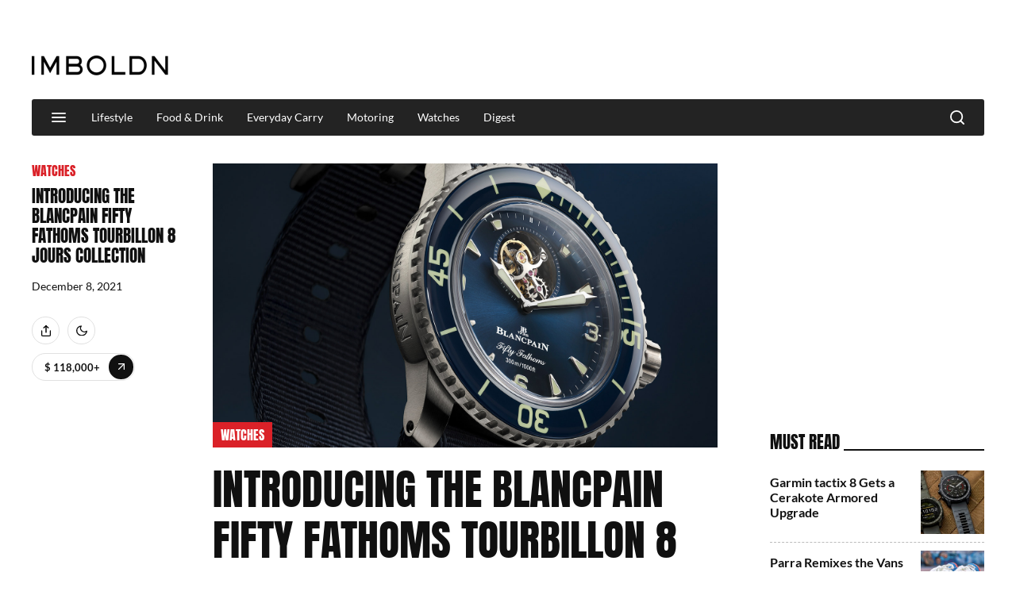

--- FILE ---
content_type: text/html; charset=UTF-8
request_url: https://imboldn.com/blancpain-fifty-fathoms-tourbillon-8-jours/
body_size: 37275
content:
<!doctype html>
<html lang="en-US">
<head>
	<meta charset="UTF-8"><link rel="preload" href="https://imboldn.com/wp-content/cache/fvm/min/1768783878-cssba83f8d285ed33699cdb760fdbbb463920f2be8a1b50d7c9aa914e2ff3f5f.css" as="style" media="all" />
<link rel="preload" href="https://imboldn.com/wp-content/cache/fvm/min/1768783878-css1377c276a538da084c6f67ebf7b5a4a57731c51a9b8cbf7ad7d4d94e74ec3.css" as="style" media="all" />
<link rel="preload" href="https://imboldn.com/wp-content/cache/fvm/min/1768783878-cssec19ccb91006eb27c02d1498c9a5b182d9ea84b281dad8c93a8b320e34e3b.css" as="style" media="all" />
<link rel="preload" href="https://imboldn.com/wp-content/cache/fvm/min/1768783878-css9a423b5daaf17a9f67582780c5ed5fb8cfd2657d091824fa4638c7cf6b0c3.css" as="style" media="all" />
<link rel="preload" href="https://imboldn.com/wp-content/cache/fvm/min/1768783878-cssc6347af98836963e4ec4c1d9c2e4e2ab96ea71087b6b731e0396bf0792306.css" as="style" media="all" />
<link rel="preload" href="https://imboldn.com/wp-content/cache/fvm/min/1768783878-cssd9cb02641ef5b02c2967e10a21f5e98df6e78c8d51e9a192a811823f22397.css" as="style" media="all" />
<link rel="preload" href="https://imboldn.com/wp-content/cache/fvm/min/1768783878-cssbe6d21342ce4e0c884cb952e969355e4cb1e10656bbac1fc49c08ec52668d.css" as="style" media="all" />
<link rel="preload" href="https://imboldn.com/wp-content/cache/fvm/min/1768783878-csse78802191d8b81a208d46d1ada43ba6c20141b48b6cc7ec218bb34b1fe5b4.css" as="style" media="all" />
<link rel="preload" href="https://imboldn.com/wp-content/cache/fvm/min/1768783878-cssd956b646d679f8edd3796ea95cbbd649c1047a33dab4da28f664ef9a300cd.css" as="style" media="all" />
<link rel="preload" href="https://imboldn.com/wp-content/cache/fvm/min/1768783878-cssbaee73f0fadc76f5bbd8d09f4be2d75bd9654062073743620df1a9f8dcd2e.css" as="style" media="all" />
<link rel="preload" href="https://imboldn.com/wp-content/cache/fvm/min/1768783878-cssb6034e6132cc8b37cf917987f0f5d517445c4a5836fd592a33d3143cbb241.css" as="style" media="all" />
<link rel="preload" href="https://imboldn.com/wp-content/cache/fvm/min/1768783878-cssb1d8daaf571877d262732146c020779580621ea89f0c1b54a5cff80f8166f.css" as="style" media="all" />
<link rel="preload" href="https://imboldn.com/wp-content/cache/fvm/min/1768783878-cssd901c496bd4e8e9ad601f1da9096c8ed759bb840568712e243605a7ab98bd.css" as="style" media="all" />
<link rel="preload" href="https://imboldn.com/wp-content/cache/fvm/min/1768783878-cssd50ea72c7b5cb5d380b18d6628f8ad5f9f4b47a8e7fee96feb43e90ad10bb.css" as="style" media="all" />
<link rel="preload" href="https://imboldn.com/wp-content/cache/fvm/min/1768783878-css89aac4a448bbe33e53dc4d6d853cedc18e589bfa286f520ab16b63bec3f0a.css" as="style" media="all" /><script data-cfasync="false">if(navigator.userAgent.match(/MSIE|Internet Explorer/i)||navigator.userAgent.match(/Trident\/7\..*?rv:11/i)){var href=document.location.href;if(!href.match(/[?&]iebrowser/)){if(href.indexOf("?")==-1){if(href.indexOf("#")==-1){document.location.href=href+"?iebrowser=1"}else{document.location.href=href.replace("#","?iebrowser=1#")}}else{if(href.indexOf("#")==-1){document.location.href=href+"&iebrowser=1"}else{document.location.href=href.replace("#","&iebrowser=1#")}}}}</script>
<script data-cfasync="false">class FVMLoader{constructor(e){this.triggerEvents=e,this.eventOptions={passive:!0},this.userEventListener=this.triggerListener.bind(this),this.delayedScripts={normal:[],async:[],defer:[]},this.allJQueries=[]}_addUserInteractionListener(e){this.triggerEvents.forEach(t=>window.addEventListener(t,e.userEventListener,e.eventOptions))}_removeUserInteractionListener(e){this.triggerEvents.forEach(t=>window.removeEventListener(t,e.userEventListener,e.eventOptions))}triggerListener(){this._removeUserInteractionListener(this),"loading"===document.readyState?document.addEventListener("DOMContentLoaded",this._loadEverythingNow.bind(this)):this._loadEverythingNow()}async _loadEverythingNow(){this._runAllDelayedCSS(),this._delayEventListeners(),this._delayJQueryReady(this),this._handleDocumentWrite(),this._registerAllDelayedScripts(),await this._loadScriptsFromList(this.delayedScripts.normal),await this._loadScriptsFromList(this.delayedScripts.defer),await this._loadScriptsFromList(this.delayedScripts.async),await this._triggerDOMContentLoaded(),await this._triggerWindowLoad(),window.dispatchEvent(new Event("wpr-allScriptsLoaded"))}_registerAllDelayedScripts(){document.querySelectorAll("script[type=fvmdelay]").forEach(e=>{e.hasAttribute("src")?e.hasAttribute("async")&&!1!==e.async?this.delayedScripts.async.push(e):e.hasAttribute("defer")&&!1!==e.defer||"module"===e.getAttribute("data-type")?this.delayedScripts.defer.push(e):this.delayedScripts.normal.push(e):this.delayedScripts.normal.push(e)})}_runAllDelayedCSS(){document.querySelectorAll("link[rel=fvmdelay]").forEach(e=>{e.setAttribute("rel","stylesheet")})}async _transformScript(e){return await this._requestAnimFrame(),new Promise(t=>{const n=document.createElement("script");let r;[...e.attributes].forEach(e=>{let t=e.nodeName;"type"!==t&&("data-type"===t&&(t="type",r=e.nodeValue),n.setAttribute(t,e.nodeValue))}),e.hasAttribute("src")?(n.addEventListener("load",t),n.addEventListener("error",t)):(n.text=e.text,t()),e.parentNode.replaceChild(n,e)})}async _loadScriptsFromList(e){const t=e.shift();return t?(await this._transformScript(t),this._loadScriptsFromList(e)):Promise.resolve()}_delayEventListeners(){let e={};function t(t,n){!function(t){function n(n){return e[t].eventsToRewrite.indexOf(n)>=0?"wpr-"+n:n}e[t]||(e[t]={originalFunctions:{add:t.addEventListener,remove:t.removeEventListener},eventsToRewrite:[]},t.addEventListener=function(){arguments[0]=n(arguments[0]),e[t].originalFunctions.add.apply(t,arguments)},t.removeEventListener=function(){arguments[0]=n(arguments[0]),e[t].originalFunctions.remove.apply(t,arguments)})}(t),e[t].eventsToRewrite.push(n)}function n(e,t){let n=e[t];Object.defineProperty(e,t,{get:()=>n||function(){},set(r){e["wpr"+t]=n=r}})}t(document,"DOMContentLoaded"),t(window,"DOMContentLoaded"),t(window,"load"),t(window,"pageshow"),t(document,"readystatechange"),n(document,"onreadystatechange"),n(window,"onload"),n(window,"onpageshow")}_delayJQueryReady(e){let t=window.jQuery;Object.defineProperty(window,"jQuery",{get:()=>t,set(n){if(n&&n.fn&&!e.allJQueries.includes(n)){n.fn.ready=n.fn.init.prototype.ready=function(t){e.domReadyFired?t.bind(document)(n):document.addEventListener("DOMContentLoaded2",()=>t.bind(document)(n))};const t=n.fn.on;n.fn.on=n.fn.init.prototype.on=function(){if(this[0]===window){function e(e){return e.split(" ").map(e=>"load"===e||0===e.indexOf("load.")?"wpr-jquery-load":e).join(" ")}"string"==typeof arguments[0]||arguments[0]instanceof String?arguments[0]=e(arguments[0]):"object"==typeof arguments[0]&&Object.keys(arguments[0]).forEach(t=>{delete Object.assign(arguments[0],{[e(t)]:arguments[0][t]})[t]})}return t.apply(this,arguments),this},e.allJQueries.push(n)}t=n}})}async _triggerDOMContentLoaded(){this.domReadyFired=!0,await this._requestAnimFrame(),document.dispatchEvent(new Event("DOMContentLoaded2")),await this._requestAnimFrame(),window.dispatchEvent(new Event("DOMContentLoaded2")),await this._requestAnimFrame(),document.dispatchEvent(new Event("wpr-readystatechange")),await this._requestAnimFrame(),document.wpronreadystatechange&&document.wpronreadystatechange()}async _triggerWindowLoad(){await this._requestAnimFrame(),window.dispatchEvent(new Event("wpr-load")),await this._requestAnimFrame(),window.wpronload&&window.wpronload(),await this._requestAnimFrame(),this.allJQueries.forEach(e=>e(window).trigger("wpr-jquery-load")),window.dispatchEvent(new Event("wpr-pageshow")),await this._requestAnimFrame(),window.wpronpageshow&&window.wpronpageshow()}_handleDocumentWrite(){const e=new Map;document.write=document.writeln=function(t){const n=document.currentScript,r=document.createRange(),i=n.parentElement;let a=e.get(n);void 0===a&&(a=n.nextSibling,e.set(n,a));const s=document.createDocumentFragment();r.setStart(s,0),s.appendChild(r.createContextualFragment(t)),i.insertBefore(s,a)}}async _requestAnimFrame(){return new Promise(e=>requestAnimationFrame(e))}static run(){const e=new FVMLoader(["keydown","mousemove","touchmove","touchstart","touchend","wheel"]);e._addUserInteractionListener(e)}}FVMLoader.run();</script><meta name="viewport" content="width=device-width, initial-scale=1"><meta name="google-site-verification" content="b2g_0xiAF2NfzwWdEN6XAeRu2DxRxlqua28BG8hFhwI" /><meta name="theme-color" content="#000000"><meta name="mobile-web-app-capable" content="yes"><meta name="apple-touch-fullscreen" content="yes"><meta name="apple-mobile-web-app-title" content="IMBOLDN"><meta name="application-name" content="IMBOLDN"><meta name="apple-mobile-web-app-capable" content="yes"><meta name="apple-mobile-web-app-status-bar-style" content="default"><meta name='robots' content='index, follow, max-image-preview:large, max-snippet:-1, max-video-preview:-1' /><title>Introducing The Blancpain Fifty Fathoms Tourbillon 8 Jours Collection - IMBOLDN</title><meta name="description" content="The Blancpain Fifty Fathoms Tourbillon 8 Jours is available in two versions - titanium and red gold." /><link rel="canonical" href="https://imboldn.com/blancpain-fifty-fathoms-tourbillon-8-jours/" /><meta property="og:locale" content="en_US" /><meta property="og:type" content="article" /><meta property="og:title" content="Introducing The Blancpain Fifty Fathoms Tourbillon 8 Jours Collection - IMBOLDN" /><meta property="og:description" content="Blancpain has just announced the release of the new Fifty Fathoms Tourbillon 8 Jours, a timepiece that showcases its sophisticated complication at 12 o’clock. The flying tourbillon is cantilevered (it is secured to the plate on one side), which offers an unobstructed view of the mechanism through the dial aperture. The elegant blue dial has a sunburst finish with applied hour-markers and large hands which are filled with Super-LumiNova for enhanced visibility in poor light conditions. The Blancpain Tourbillon 8 Jours is offered in two variations: one in titanium and the other in red gold." /><meta property="og:url" content="https://imboldn.com/blancpain-fifty-fathoms-tourbillon-8-jours/" /><meta property="og:site_name" content="IMBOLDN" /><meta property="article:publisher" content="https://www.facebook.com/imboldn" /><meta property="article:published_time" content="2021-12-08T18:00:02+00:00" /><meta property="article:modified_time" content="2025-02-21T12:01:09+00:00" /><meta property="og:image" content="https://imboldn.com/wp-content/uploads/2021/12/Blancpain-Fifty-Fathoms-Tourbillon-8-Jours-main.jpg" /><meta property="og:image:width" content="1600" /><meta property="og:image:height" content="900" /><meta property="og:image:type" content="image/jpeg" /><meta name="author" content="Judy Oh" /><meta name="twitter:card" content="summary_large_image" /><meta name="twitter:description" content="The #BlancpainFiftyFathomsTourbillon8Jours is available in two versions - titanium and red gold." /><meta name="twitter:creator" content="@imboldn" /><meta name="twitter:site" content="@imboldn" /><meta name="twitter:label1" content="Written by" /><meta name="twitter:data1" content="Judy Oh" /><meta name="twitter:label2" content="Est. reading time" /><meta name="twitter:data2" content="1 minute" /><script type="application/ld+json" class="yoast-schema-graph">{"@context":"https://schema.org","@graph":[{"@type":"NewsArticle","@id":"https://imboldn.com/blancpain-fifty-fathoms-tourbillon-8-jours/#article","isPartOf":{"@id":"https://imboldn.com/blancpain-fifty-fathoms-tourbillon-8-jours/"},"author":{"name":"Judy Oh","@id":"https://imboldn.com/#/schema/person/a986bacb494e48589fec9ef0767be7bd"},"headline":"Introducing The Blancpain Fifty Fathoms Tourbillon 8 Jours Collection","datePublished":"2021-12-08T18:00:02+00:00","dateModified":"2025-02-21T12:01:09+00:00","mainEntityOfPage":{"@id":"https://imboldn.com/blancpain-fifty-fathoms-tourbillon-8-jours/"},"wordCount":228,"publisher":{"@id":"https://imboldn.com/#organization"},"image":{"@id":"https://imboldn.com/blancpain-fifty-fathoms-tourbillon-8-jours/#primaryimage"},"thumbnailUrl":"https://imboldn.com/wp-content/uploads/2021/12/Blancpain-Fifty-Fathoms-Tourbillon-8-Jours-main.jpg","keywords":["Blancpain","Fifty Fathoms","Timepieces","Watches"],"articleSection":["Watches"],"inLanguage":"en-US"},{"@type":"WebPage","@id":"https://imboldn.com/blancpain-fifty-fathoms-tourbillon-8-jours/","url":"https://imboldn.com/blancpain-fifty-fathoms-tourbillon-8-jours/","name":"Introducing The Blancpain Fifty Fathoms Tourbillon 8 Jours Collection - IMBOLDN","isPartOf":{"@id":"https://imboldn.com/#website"},"primaryImageOfPage":{"@id":"https://imboldn.com/blancpain-fifty-fathoms-tourbillon-8-jours/#primaryimage"},"image":{"@id":"https://imboldn.com/blancpain-fifty-fathoms-tourbillon-8-jours/#primaryimage"},"thumbnailUrl":"https://imboldn.com/wp-content/uploads/2021/12/Blancpain-Fifty-Fathoms-Tourbillon-8-Jours-main.jpg","datePublished":"2021-12-08T18:00:02+00:00","dateModified":"2025-02-21T12:01:09+00:00","description":"The Blancpain Fifty Fathoms Tourbillon 8 Jours is available in two versions - titanium and red gold.","breadcrumb":{"@id":"https://imboldn.com/blancpain-fifty-fathoms-tourbillon-8-jours/#breadcrumb"},"inLanguage":"en-US","potentialAction":[{"@type":"ReadAction","target":["https://imboldn.com/blancpain-fifty-fathoms-tourbillon-8-jours/"]}]},{"@type":"ImageObject","inLanguage":"en-US","@id":"https://imboldn.com/blancpain-fifty-fathoms-tourbillon-8-jours/#primaryimage","url":"https://imboldn.com/wp-content/uploads/2021/12/Blancpain-Fifty-Fathoms-Tourbillon-8-Jours-main.jpg","contentUrl":"https://imboldn.com/wp-content/uploads/2021/12/Blancpain-Fifty-Fathoms-Tourbillon-8-Jours-main.jpg","width":1600,"height":900,"caption":"Blancpain Fifty Fathoms Tourbillon 8 Jours"},{"@type":"BreadcrumbList","@id":"https://imboldn.com/blancpain-fifty-fathoms-tourbillon-8-jours/#breadcrumb","itemListElement":[{"@type":"ListItem","position":1,"name":"Home","item":"https://imboldn.com/"},{"@type":"ListItem","position":2,"name":"Introducing The Blancpain Fifty Fathoms Tourbillon 8 Jours Collection"}]},{"@type":"WebSite","@id":"https://imboldn.com/#website","url":"https://imboldn.com/","name":"IMBOLDN","description":"The Lifestyle Guide for Men on the Cutting Edge","publisher":{"@id":"https://imboldn.com/#organization"},"potentialAction":[{"@type":"SearchAction","target":{"@type":"EntryPoint","urlTemplate":"https://imboldn.com/?s={search_term_string}"},"query-input":{"@type":"PropertyValueSpecification","valueRequired":true,"valueName":"search_term_string"}}],"inLanguage":"en-US"},{"@type":"Organization","@id":"https://imboldn.com/#organization","name":"IMBOLDN","url":"https://imboldn.com/","logo":{"@type":"ImageObject","inLanguage":"en-US","@id":"https://imboldn.com/#/schema/logo/image/","url":"https://imboldn.com/wp-content/uploads/2019/01/imboldn-default-thumbnail.jpg","contentUrl":"https://imboldn.com/wp-content/uploads/2019/01/imboldn-default-thumbnail.jpg","width":527,"height":274,"caption":"IMBOLDN"},"image":{"@id":"https://imboldn.com/#/schema/logo/image/"},"sameAs":["https://www.facebook.com/imboldn","https://x.com/imboldn","https://www.instagram.com/imboldn/","https://www.pinterest.com/IMBOLDN/","https://www.youtube.com/channel/UCDmHivEx6vA-mCWwlGgp0iA"]},{"@type":"Person","@id":"https://imboldn.com/#/schema/person/a986bacb494e48589fec9ef0767be7bd","name":"Judy Oh","image":{"@type":"ImageObject","inLanguage":"en-US","@id":"https://imboldn.com/#/schema/person/image/","url":"https://secure.gravatar.com/avatar/91be676219287a51fb2edf9e65830e04?s=96&d=blank&r=g","contentUrl":"https://secure.gravatar.com/avatar/91be676219287a51fb2edf9e65830e04?s=96&d=blank&r=g","caption":"Judy Oh"},"url":"https://imboldn.com/author/judy/"}]}</script><link rel="alternate" type="application/rss+xml" title="IMBOLDN &raquo; Feed" href="https://imboldn.com/feed/" /><link rel="alternate" type="application/rss+xml" title="IMBOLDN &raquo; Comments Feed" href="https://imboldn.com/comments/feed/" />
	
	<link rel="profile" href="https://gmpg.org/xfn/11">
	
	
	
	
	<link href="https://imboldn.com/wp-content/cache/fvm/min/1768783878-cssba83f8d285ed33699cdb760fdbbb463920f2be8a1b50d7c9aa914e2ff3f5f.css" rel="stylesheet" media="all">
	
		
	<script src="https://cdnjs.cloudflare.com/ajax/libs/ScrollMagic/2.0.5/ScrollMagic.min.js"></script>
	<script src="https://cdnjs.cloudflare.com/ajax/libs/ScrollMagic/2.0.5/plugins/debug.addIndicators.min.js"></script>
	
	<script src="https://cdnjs.cloudflare.com/ajax/libs/gsap/1.19.0/TweenMax.min.js"></script>
	<script src="https://cdnjs.cloudflare.com/ajax/libs/ScrollMagic/2.0.5/plugins/animation.gsap.min.js"></script>
	
	<script>
	// 사용자의 prefers-color-scheme 값에 따라 테마 설정
	const setTheme = () => {
		const isDarkMode = window.matchMedia('(prefers-color-scheme: dark)').matches;
		document.body.className = isDarkMode ? 'dark-mode' : 'light';
	};
	
	// 초기 테마 설정
	setTheme();
	
	// 사용자 설정 변경 시 테마 업데이트
	window.matchMedia('(prefers-color-scheme: dark)').addEventListener('change', setTheme);
	</script>

	
<link rel="manifest" href="/superpwa-manifest.json">











	<style media="all">img:is([sizes="auto" i],[sizes^="auto," i]){contain-intrinsic-size:3000px 1500px}</style>
	
	
	
	
	
	
	
	
	
	
	
	
	
	
	
	
	
	
	
	
	
	
	
	
	
	
	
	
	





<link rel='stylesheet' id='wp-block-library-css' href='https://imboldn.com/wp-content/cache/fvm/min/1768783878-css1377c276a538da084c6f67ebf7b5a4a57731c51a9b8cbf7ad7d4d94e74ec3.css' media='all' />
<style id='classic-theme-styles-inline-css' media="all">/*! This file is auto-generated */
.wp-block-button__link{color:#fff;background-color:#32373c;border-radius:9999px;box-shadow:none;text-decoration:none;padding:calc(.667em + 2px) calc(1.333em + 2px);font-size:1.125em}.wp-block-file__button{background:#32373c;color:#fff;text-decoration:none}</style>
<style id='global-styles-inline-css' media="all">:root{--wp--preset--aspect-ratio--square:1;--wp--preset--aspect-ratio--4-3:4/3;--wp--preset--aspect-ratio--3-4:3/4;--wp--preset--aspect-ratio--3-2:3/2;--wp--preset--aspect-ratio--2-3:2/3;--wp--preset--aspect-ratio--16-9:16/9;--wp--preset--aspect-ratio--9-16:9/16;--wp--preset--color--black:#000000;--wp--preset--color--cyan-bluish-gray:#abb8c3;--wp--preset--color--white:#ffffff;--wp--preset--color--pale-pink:#f78da7;--wp--preset--color--vivid-red:#cf2e2e;--wp--preset--color--luminous-vivid-orange:#ff6900;--wp--preset--color--luminous-vivid-amber:#fcb900;--wp--preset--color--light-green-cyan:#7bdcb5;--wp--preset--color--vivid-green-cyan:#00d084;--wp--preset--color--pale-cyan-blue:#8ed1fc;--wp--preset--color--vivid-cyan-blue:#0693e3;--wp--preset--color--vivid-purple:#9b51e0;--wp--preset--gradient--vivid-cyan-blue-to-vivid-purple:linear-gradient(135deg,rgba(6,147,227,1) 0%,rgb(155,81,224) 100%);--wp--preset--gradient--light-green-cyan-to-vivid-green-cyan:linear-gradient(135deg,rgb(122,220,180) 0%,rgb(0,208,130) 100%);--wp--preset--gradient--luminous-vivid-amber-to-luminous-vivid-orange:linear-gradient(135deg,rgba(252,185,0,1) 0%,rgba(255,105,0,1) 100%);--wp--preset--gradient--luminous-vivid-orange-to-vivid-red:linear-gradient(135deg,rgba(255,105,0,1) 0%,rgb(207,46,46) 100%);--wp--preset--gradient--very-light-gray-to-cyan-bluish-gray:linear-gradient(135deg,rgb(238,238,238) 0%,rgb(169,184,195) 100%);--wp--preset--gradient--cool-to-warm-spectrum:linear-gradient(135deg,rgb(74,234,220) 0%,rgb(151,120,209) 20%,rgb(207,42,186) 40%,rgb(238,44,130) 60%,rgb(251,105,98) 80%,rgb(254,248,76) 100%);--wp--preset--gradient--blush-light-purple:linear-gradient(135deg,rgb(255,206,236) 0%,rgb(152,150,240) 100%);--wp--preset--gradient--blush-bordeaux:linear-gradient(135deg,rgb(254,205,165) 0%,rgb(254,45,45) 50%,rgb(107,0,62) 100%);--wp--preset--gradient--luminous-dusk:linear-gradient(135deg,rgb(255,203,112) 0%,rgb(199,81,192) 50%,rgb(65,88,208) 100%);--wp--preset--gradient--pale-ocean:linear-gradient(135deg,rgb(255,245,203) 0%,rgb(182,227,212) 50%,rgb(51,167,181) 100%);--wp--preset--gradient--electric-grass:linear-gradient(135deg,rgb(202,248,128) 0%,rgb(113,206,126) 100%);--wp--preset--gradient--midnight:linear-gradient(135deg,rgb(2,3,129) 0%,rgb(40,116,252) 100%);--wp--preset--font-size--small:13px;--wp--preset--font-size--medium:20px;--wp--preset--font-size--large:36px;--wp--preset--font-size--x-large:42px;--wp--preset--spacing--20:0.44rem;--wp--preset--spacing--30:0.67rem;--wp--preset--spacing--40:1rem;--wp--preset--spacing--50:1.5rem;--wp--preset--spacing--60:2.25rem;--wp--preset--spacing--70:3.38rem;--wp--preset--spacing--80:5.06rem;--wp--preset--shadow--natural:6px 6px 9px rgba(0, 0, 0, 0.2);--wp--preset--shadow--deep:12px 12px 50px rgba(0, 0, 0, 0.4);--wp--preset--shadow--sharp:6px 6px 0px rgba(0, 0, 0, 0.2);--wp--preset--shadow--outlined:6px 6px 0px -3px rgba(255, 255, 255, 1), 6px 6px rgba(0, 0, 0, 1);--wp--preset--shadow--crisp:6px 6px 0px rgba(0, 0, 0, 1)}:where(.is-layout-flex){gap:.5em}:where(.is-layout-grid){gap:.5em}body .is-layout-flex{display:flex}.is-layout-flex{flex-wrap:wrap;align-items:center}.is-layout-flex>:is(*,div){margin:0}body .is-layout-grid{display:grid}.is-layout-grid>:is(*,div){margin:0}:where(.wp-block-columns.is-layout-flex){gap:2em}:where(.wp-block-columns.is-layout-grid){gap:2em}:where(.wp-block-post-template.is-layout-flex){gap:1.25em}:where(.wp-block-post-template.is-layout-grid){gap:1.25em}.has-black-color{color:var(--wp--preset--color--black)!important}.has-cyan-bluish-gray-color{color:var(--wp--preset--color--cyan-bluish-gray)!important}.has-white-color{color:var(--wp--preset--color--white)!important}.has-pale-pink-color{color:var(--wp--preset--color--pale-pink)!important}.has-vivid-red-color{color:var(--wp--preset--color--vivid-red)!important}.has-luminous-vivid-orange-color{color:var(--wp--preset--color--luminous-vivid-orange)!important}.has-luminous-vivid-amber-color{color:var(--wp--preset--color--luminous-vivid-amber)!important}.has-light-green-cyan-color{color:var(--wp--preset--color--light-green-cyan)!important}.has-vivid-green-cyan-color{color:var(--wp--preset--color--vivid-green-cyan)!important}.has-pale-cyan-blue-color{color:var(--wp--preset--color--pale-cyan-blue)!important}.has-vivid-cyan-blue-color{color:var(--wp--preset--color--vivid-cyan-blue)!important}.has-vivid-purple-color{color:var(--wp--preset--color--vivid-purple)!important}.has-black-background-color{background-color:var(--wp--preset--color--black)!important}.has-cyan-bluish-gray-background-color{background-color:var(--wp--preset--color--cyan-bluish-gray)!important}.has-white-background-color{background-color:var(--wp--preset--color--white)!important}.has-pale-pink-background-color{background-color:var(--wp--preset--color--pale-pink)!important}.has-vivid-red-background-color{background-color:var(--wp--preset--color--vivid-red)!important}.has-luminous-vivid-orange-background-color{background-color:var(--wp--preset--color--luminous-vivid-orange)!important}.has-luminous-vivid-amber-background-color{background-color:var(--wp--preset--color--luminous-vivid-amber)!important}.has-light-green-cyan-background-color{background-color:var(--wp--preset--color--light-green-cyan)!important}.has-vivid-green-cyan-background-color{background-color:var(--wp--preset--color--vivid-green-cyan)!important}.has-pale-cyan-blue-background-color{background-color:var(--wp--preset--color--pale-cyan-blue)!important}.has-vivid-cyan-blue-background-color{background-color:var(--wp--preset--color--vivid-cyan-blue)!important}.has-vivid-purple-background-color{background-color:var(--wp--preset--color--vivid-purple)!important}.has-black-border-color{border-color:var(--wp--preset--color--black)!important}.has-cyan-bluish-gray-border-color{border-color:var(--wp--preset--color--cyan-bluish-gray)!important}.has-white-border-color{border-color:var(--wp--preset--color--white)!important}.has-pale-pink-border-color{border-color:var(--wp--preset--color--pale-pink)!important}.has-vivid-red-border-color{border-color:var(--wp--preset--color--vivid-red)!important}.has-luminous-vivid-orange-border-color{border-color:var(--wp--preset--color--luminous-vivid-orange)!important}.has-luminous-vivid-amber-border-color{border-color:var(--wp--preset--color--luminous-vivid-amber)!important}.has-light-green-cyan-border-color{border-color:var(--wp--preset--color--light-green-cyan)!important}.has-vivid-green-cyan-border-color{border-color:var(--wp--preset--color--vivid-green-cyan)!important}.has-pale-cyan-blue-border-color{border-color:var(--wp--preset--color--pale-cyan-blue)!important}.has-vivid-cyan-blue-border-color{border-color:var(--wp--preset--color--vivid-cyan-blue)!important}.has-vivid-purple-border-color{border-color:var(--wp--preset--color--vivid-purple)!important}.has-vivid-cyan-blue-to-vivid-purple-gradient-background{background:var(--wp--preset--gradient--vivid-cyan-blue-to-vivid-purple)!important}.has-light-green-cyan-to-vivid-green-cyan-gradient-background{background:var(--wp--preset--gradient--light-green-cyan-to-vivid-green-cyan)!important}.has-luminous-vivid-amber-to-luminous-vivid-orange-gradient-background{background:var(--wp--preset--gradient--luminous-vivid-amber-to-luminous-vivid-orange)!important}.has-luminous-vivid-orange-to-vivid-red-gradient-background{background:var(--wp--preset--gradient--luminous-vivid-orange-to-vivid-red)!important}.has-very-light-gray-to-cyan-bluish-gray-gradient-background{background:var(--wp--preset--gradient--very-light-gray-to-cyan-bluish-gray)!important}.has-cool-to-warm-spectrum-gradient-background{background:var(--wp--preset--gradient--cool-to-warm-spectrum)!important}.has-blush-light-purple-gradient-background{background:var(--wp--preset--gradient--blush-light-purple)!important}.has-blush-bordeaux-gradient-background{background:var(--wp--preset--gradient--blush-bordeaux)!important}.has-luminous-dusk-gradient-background{background:var(--wp--preset--gradient--luminous-dusk)!important}.has-pale-ocean-gradient-background{background:var(--wp--preset--gradient--pale-ocean)!important}.has-electric-grass-gradient-background{background:var(--wp--preset--gradient--electric-grass)!important}.has-midnight-gradient-background{background:var(--wp--preset--gradient--midnight)!important}.has-small-font-size{font-size:var(--wp--preset--font-size--small)!important}.has-medium-font-size{font-size:var(--wp--preset--font-size--medium)!important}.has-large-font-size{font-size:var(--wp--preset--font-size--large)!important}.has-x-large-font-size{font-size:var(--wp--preset--font-size--x-large)!important}:where(.wp-block-post-template.is-layout-flex){gap:1.25em}:where(.wp-block-post-template.is-layout-grid){gap:1.25em}:where(.wp-block-columns.is-layout-flex){gap:2em}:where(.wp-block-columns.is-layout-grid){gap:2em}:root :where(.wp-block-pullquote){font-size:1.5em;line-height:1.6}</style>
<link rel='stylesheet' id='dashicons-css' href='https://imboldn.com/wp-content/cache/fvm/min/1768783878-cssec19ccb91006eb27c02d1498c9a5b182d9ea84b281dad8c93a8b320e34e3b.css' media='all' />
<link rel='stylesheet' id='post-views-counter-frontend-css' href='https://imboldn.com/wp-content/cache/fvm/min/1768783878-css9a423b5daaf17a9f67582780c5ed5fb8cfd2657d091824fa4638c7cf6b0c3.css' media='all' />
<link rel='stylesheet' id='mc4wp-form-basic-css' href='https://imboldn.com/wp-content/cache/fvm/min/1768783878-cssc6347af98836963e4ec4c1d9c2e4e2ab96ea71087b6b731e0396bf0792306.css' media='all' />
<link rel='stylesheet' id='imboldn-2025-style-css' href='https://imboldn.com/wp-content/cache/fvm/min/1768783878-cssd9cb02641ef5b02c2967e10a21f5e98df6e78c8d51e9a192a811823f22397.css' media='all' />
<link rel='stylesheet' id='magnific-popup-style-css' href='https://imboldn.com/wp-content/cache/fvm/min/1768783878-cssbe6d21342ce4e0c884cb952e969355e4cb1e10656bbac1fc49c08ec52668d.css' media='all' />
<link rel='stylesheet' id='slick-style-css' href='https://imboldn.com/wp-content/cache/fvm/min/1768783878-csse78802191d8b81a208d46d1ada43ba6c20141b48b6cc7ec218bb34b1fe5b4.css' media='all' />
<link rel='stylesheet' id='slick-theme-style-css' href='https://imboldn.com/wp-content/cache/fvm/min/1768783878-cssd956b646d679f8edd3796ea95cbbd649c1047a33dab4da28f664ef9a300cd.css' media='all' />
<link rel='stylesheet' id='buttons-css' href='https://imboldn.com/wp-content/cache/fvm/min/1768783878-cssbaee73f0fadc76f5bbd8d09f4be2d75bd9654062073743620df1a9f8dcd2e.css' media='all' />
<link rel='stylesheet' id='mediaelement-css' href='https://imboldn.com/wp-content/cache/fvm/min/1768783878-cssb6034e6132cc8b37cf917987f0f5d517445c4a5836fd592a33d3143cbb241.css' media='all' />
<link rel='stylesheet' id='wp-mediaelement-css' href='https://imboldn.com/wp-content/cache/fvm/min/1768783878-cssb1d8daaf571877d262732146c020779580621ea89f0c1b54a5cff80f8166f.css' media='all' />
<link rel='stylesheet' id='media-views-css' href='https://imboldn.com/wp-content/cache/fvm/min/1768783878-cssd901c496bd4e8e9ad601f1da9096c8ed759bb840568712e243605a7ab98bd.css' media='all' />
<link rel='stylesheet' id='imgareaselect-css' href='https://imboldn.com/wp-content/cache/fvm/min/1768783878-cssd50ea72c7b5cb5d380b18d6628f8ad5f9f4b47a8e7fee96feb43e90ad10bb.css' media='all' />
<link rel='stylesheet' id='ari-fancybox-css' href='https://imboldn.com/wp-content/cache/fvm/min/1768783878-css89aac4a448bbe33e53dc4d6d853cedc18e589bfa286f520ab16b63bec3f0a.css' media='all' />
<style id='ari-fancybox-inline-css' media="all">BODY .fancybox-container{z-index:20000000000}BODY .fancybox-is-open .fancybox-bg{opacity:.85}BODY .fancybox-bg{background-color:#282b33}BODY .fancybox-thumbs{background-color:transparent}</style>
<script id="post-views-counter-frontend-js-before">
var pvcArgsFrontend = {"mode":"js","postID":1927666,"requestURL":"https:\/\/imboldn.com\/wp-admin\/admin-ajax.php","nonce":"c4cebc5a7b","dataStorage":"cookies","multisite":false,"path":"\/","domain":""};
</script>
<script src="https://imboldn.com/wp-content/plugins/post-views-counter/js/frontend.min.js?ver=1.5.1" id="post-views-counter-frontend-js"></script>
<script id="post-views-counter-pro-frontend-js-before">
var pvcpArgsFrontend = {"mode":"js","content":{"type":"","subtype":"","data":""},"contentActive":false,"requestURL":"https:\/\/imboldn.com\/wp-admin\/admin-ajax.php","nonce":"2449523747","dataStorage":"cookies","multisite":false,"path":"\/","domain":"","adminAjax":"https:\/\/imboldn.com\/wp-admin\/admin-ajax.php","nonceCount":"c67f8f5de6"};
</script>
<script src="https://imboldn.com/wp-content/plugins/post-views-counter-pro/js/frontend.min.js?ver=1.3.0" id="post-views-counter-pro-frontend-js"></script>
<script id="utils-js-extra">
var userSettings = {"url":"\/","uid":"0","time":"1769652789","secure":"1"};
</script>
<script src="https://imboldn.com/wp-includes/js/utils.min.js?ver=22d91ea0e560fb50cedf2e4e83f0f109" id="utils-js"></script>
<script src="https://imboldn.com/wp-includes/js/jquery/jquery.min.js?ver=3.7.1" id="jquery-core-js"></script>
<script src="https://imboldn.com/wp-includes/js/jquery/jquery-migrate.min.js?ver=3.4.1" id="jquery-migrate-js"></script>
<script src="https://imboldn.com/wp-includes/js/plupload/moxie.min.js?ver=1.3.5" id="moxiejs-js"></script>
<script src="https://imboldn.com/wp-includes/js/plupload/plupload.min.js?ver=2.1.9" id="plupload-js"></script>




<script src="https://www.googletagmanager.com/gtag/js?id=GT-PZX4ND3" id="google_gtagjs-js" async></script>
<script id="google_gtagjs-js-after">
window.dataLayer = window.dataLayer || [];function gtag(){dataLayer.push(arguments);}
gtag("set","linker",{"domains":["imboldn.com"]});
gtag("js", new Date());
gtag("set", "developer_id.dZTNiMT", true);
gtag("config", "GT-PZX4ND3", {"googlesitekit_post_type":"post"});
</script>
<script id="ari-fancybox-js-extra">
var ARI_FANCYBOX = {"lightbox":{"loop":true,"backFocus":false,"trapFocus":false,"thumbs":{"hideOnClose":false},"touch":{"vertical":true,"momentum":true},"buttons":["slideShow","fullScreen","thumbs","close"],"lang":"custom","i18n":{"custom":{"PREV":"Previous","NEXT":"Next","PLAY_START":"Start slideshow (P)","PLAY_STOP":"Stop slideshow (P)","FULL_SCREEN":"Full screen (F)","THUMBS":"Thumbnails (G)","CLOSE":"Close (Esc)","ERROR":"The requested content cannot be loaded. <br\/> Please try again later."}}},"convert":{"images":{"convert":true,"post_grouping":true},"woocommerce":{"convert":true}},"viewers":{"pdfjs":{"url":"https:\/\/imboldn.com\/wp-content\/plugins\/ari-fancy-lightbox\/assets\/pdfjs\/web\/viewer.html"}}};
</script>
<script src="https://imboldn.com/wp-content/plugins/ari-fancy-lightbox/assets/fancybox/jquery.fancybox.min.js?ver=1.3.18" id="ari-fancybox-js"></script>
<style media="all">.mc4wp-checkbox-wp-registration-form{clear:both;width:auto;display:block;position:static}.mc4wp-checkbox-wp-registration-form input{float:none;vertical-align:middle;-webkit-appearance:checkbox;width:auto;max-width:21px;margin:0 6px 0 0;padding:0;position:static;display:inline-block!important}.mc4wp-checkbox-wp-registration-form label{float:none;cursor:pointer;width:auto;margin:0 0 16px;display:block;position:static}</style>
<link rel="icon" href="https://imboldn.com/wp-content/uploads/2025/11/cropped-IMBOLDN-FAVICON-1-192x192.png" sizes="192x192" />

</head>

<body class="post-template-default single single-post postid-1927666 single-format-standard wp-custom-logo no-sidebar">
<div id="page" class="site">
	<a class="skip-link screen-reader-text" href="#primary">Skip to content</a>

	<header id="masthead" class="site-header">
		<div class="inner">
			<div class="header-top">
									<p class="site-title"><a href="https://imboldn.com/" class="custom-logo-link" rel="home"><img width="344" height="50" src="https://imboldn.com/wp-content/uploads/2025/10/imboldn.png" class="custom-logo" alt="IMBOLDN" decoding="async" /></a></p>
								
				<div class="header-top-banner desktop-only">
					<script async src="https://pagead2.googlesyndication.com/pagead/js/adsbygoogle.js?client=ca-pub-7120886332620194"
						 crossorigin="anonymous"></script>
					
					<ins class="adsbygoogle"
						 style="display:inline-block;width:728px;height:90px"
						 data-ad-client="ca-pub-7120886332620194"
						 data-ad-slot="8963200963"></ins>
					<script>
						 (adsbygoogle = window.adsbygoogle || []).push({});
					</script>
				</div>
			</div>
			
			<nav id="site-navigation" class="main-navigation">
				<span class="menu-icon"></span>
				<div class="menu-main-navigation-2nd-container"><ul id="primary-menu" class="menu"><li id="menu-item-2029995" class="menu-item menu-item-type-taxonomy menu-item-object-category menu-item-2029995"><a href="https://imboldn.com/lifestyle/">Lifestyle</a></li>
<li id="menu-item-2029996" class="menu-item menu-item-type-taxonomy menu-item-object-category menu-item-2029996"><a href="https://imboldn.com/food-and-drink/">Food &amp; Drink</a></li>
<li id="menu-item-2030287" class="menu-item menu-item-type-taxonomy menu-item-object-category menu-item-2030287"><a href="https://imboldn.com/everyday-carry/">Everyday Carry</a></li>
<li id="menu-item-2029997" class="menu-item menu-item-type-taxonomy menu-item-object-category menu-item-2029997"><a href="https://imboldn.com/motoring/">Motoring</a></li>
<li id="menu-item-2029999" class="menu-item menu-item-type-taxonomy menu-item-object-category current-post-ancestor current-menu-parent current-post-parent menu-item-2029999"><a href="https://imboldn.com/watches/">Watches</a></li>
<li id="menu-item-2030000" class="menu-item menu-item-type-custom menu-item-object-custom menu-item-2030000"><a href="/digest/">Digest</a></li>
</ul></div>				<span class="search-icon"></span>
			</nav>

		</div>
	</header>
	
	<div class="search-area">
		<div class="inner">
			<span class="icons icon-close icon-40 icon-white"></span>
			<form role="search" method="get" class="search-form" action="https://imboldn.com/">
				<label>
					<span class="screen-reader-text">Search for:</span>
					<input type="search" class="search-field"
						placeholder="Looking for something?"
						value="" name="s"
						title="Search for:" />
				</label>
				<input type="submit" class="search-submit"
					value="Search" />
			</form>			
		</div>
	</div> 
	
	<div class="menu-area">
		<div class="inner">
			<span class="icons icon-close icon-40 icon-white"></span>
			<div class="menu-all-categories-container"><ul id="primary-menu" class="menu"><li id="menu-item-2030695" class="menu-item menu-item-type-taxonomy menu-item-object-category menu-item-2030695"><a href="https://imboldn.com/audio/">Audio</a></li>
<li id="menu-item-2030696" class="menu-item menu-item-type-taxonomy menu-item-object-category menu-item-2030696"><a href="https://imboldn.com/collectibles/">Collectibles</a></li>
<li id="menu-item-2030697" class="menu-item menu-item-type-taxonomy menu-item-object-category menu-item-2030697"><a href="https://imboldn.com/culture/">Culture</a></li>
<li id="menu-item-2030698" class="menu-item menu-item-type-taxonomy menu-item-object-category menu-item-2030698"><a href="https://imboldn.com/design/">Design</a></li>
<li id="menu-item-2030699" class="menu-item menu-item-type-taxonomy menu-item-object-category menu-item-2030699"><a href="https://imboldn.com/everyday-carry/">Everyday Carry</a></li>
<li id="menu-item-2030700" class="menu-item menu-item-type-taxonomy menu-item-object-category menu-item-2030700"><a href="https://imboldn.com/food-and-drink/">Food &amp; Drink</a></li>
<li id="menu-item-2030701" class="menu-item menu-item-type-taxonomy menu-item-object-category menu-item-2030701"><a href="https://imboldn.com/footwear/">Footwear</a></li>
<li id="menu-item-2030702" class="menu-item menu-item-type-taxonomy menu-item-object-category menu-item-2030702"><a href="https://imboldn.com/grooming/">Grooming</a></li>
<li id="menu-item-2030703" class="menu-item menu-item-type-taxonomy menu-item-object-category menu-item-2030703"><a href="https://imboldn.com/health-and-fitness/">Health &amp; Fitness</a></li>
<li id="menu-item-2030704" class="menu-item menu-item-type-taxonomy menu-item-object-category menu-item-2030704"><a href="https://imboldn.com/lifestyle/">Lifestyle</a></li>
<li id="menu-item-2030705" class="menu-item menu-item-type-taxonomy menu-item-object-category menu-item-2030705"><a href="https://imboldn.com/motoring/">Motoring</a></li>
<li id="menu-item-2030706" class="menu-item menu-item-type-taxonomy menu-item-object-category menu-item-2030706"><a href="https://imboldn.com/outdoors/">Outdoors</a></li>
<li id="menu-item-2030707" class="menu-item menu-item-type-taxonomy menu-item-object-category menu-item-2030707"><a href="https://imboldn.com/spaces/">Spaces</a></li>
<li id="menu-item-2030708" class="menu-item menu-item-type-taxonomy menu-item-object-category menu-item-2030708"><a href="https://imboldn.com/style/">Style</a></li>
<li id="menu-item-2030709" class="menu-item menu-item-type-taxonomy menu-item-object-category menu-item-2030709"><a href="https://imboldn.com/tech/">Tech</a></li>
<li id="menu-item-2030711" class="menu-item menu-item-type-taxonomy menu-item-object-category current-post-ancestor current-menu-parent current-post-parent menu-item-2030711"><a href="https://imboldn.com/watches/">Watches</a></li>
</ul></div>			
			<nav class="menu-footer-navigation-container"><ul id="menu-footer-navigation" class="menu"><li id="menu-item-130744" class="menu-item menu-item-type-post_type menu-item-object-page menu-item-130744"><a href="https://imboldn.com/about/">About</a></li>
<li id="menu-item-2022706" class="menu-item menu-item-type-post_type menu-item-object-page menu-item-2022706"><a href="https://imboldn.com/personal_policy/">Privacy Policy</a></li>
<li id="menu-item-2022707" class="menu-item menu-item-type-post_type menu-item-object-page menu-item-2022707"><a href="https://imboldn.com/agreement/">Terms of Use</a></li>
<li id="menu-item-130743" class="menu-item menu-item-type-post_type menu-item-object-page menu-item-130743"><a href="https://imboldn.com/contact/">Contact</a></li>
</ul></nav>			
						
		</div>
	</div>

	<main id="primary" class="site-main">

		
<script>
	var controller = new ScrollMagic.Controller();
</script>

<div class="single-content-wrap">
	<div class="inner">
		<div class="content-left">
			<span class="entry-category"><a href="https://imboldn.com/watches/">Watches</a></span>			<h1 class="entry-title">Introducing The Blancpain Fifty Fathoms Tourbillon 8 Jours Collection</h1>
			<div class="entry-info">
    <span class="entry-date">
        December 8, 2021    </span> 
    <span class="entry-author">
                    </span>
</div>
<div class="entry-action">
    <ul class="action-icons">
        <script>
            let textSizeIndex = 0;
            const textSizes = [18, 19, 20, 21];
        
            function toggleTextSize(element) {
                const paragraphs = document.querySelectorAll('.entry-content p');
                textSizeIndex = (textSizeIndex + 1) % textSizes.length;
                paragraphs.forEach(p => {
                    p.style.fontSize = textSizes[textSizeIndex] + 'px';
                });
                
                // Remove previous step class
                element.classList.remove('step-0', 'step-1', 'step-2', 'step-3');
                
                // Add new step class
                element.classList.add('step-${textSizeIndex}');
            }
        </script>
        <li class="action-icon action-share">
            <img src="https://imboldn.com/wp-content/themes/imboldn-2025/images/icons/icon-share.svg" alt="공유하기" />
            <img class="close" src="https://imboldn.com/wp-content/themes/imboldn-2025/images/icons/icon-close.svg" alt="공유하기 닫기" />
            
            <ul class="sharing">
                <li class="icon-facebook">
                    <a href="https://www.facebook.com/sharer/sharer.php?u=https%3A%2F%2Fimboldn.com%2Fblancpain-fifty-fathoms-tourbillon-8-jours%2F&t=Introducing+The+Blancpain+Fifty+Fathoms+Tourbillon+8+Jours+Collection" 
                       title="Introducing The Blancpain Fifty Fathoms Tourbillon 8 Jours Collection" 
                       onclick="window.open(this.href, 'facebookShare', 'width=600,height=500,scrollbars=yes,resizable=yes'); return false;">
                       <img src="https://imboldn.com/wp-content/themes/imboldn-2025/images/icons/icon-social-facebook.svg" alt="Facebook" />
                    </a>
                </li>
                
                <li class="icon-x">
                    <a href="https://twitter.com/intent/tweet?text=Introducing+The+Blancpain+Fifty+Fathoms+Tourbillon+8+Jours+Collection&url=https%3A%2F%2Fimboldn.com%2Fblancpain-fifty-fathoms-tourbillon-8-jours%2F&via=IMBOLDN" 
                       title="Introducing The Blancpain Fifty Fathoms Tourbillon 8 Jours Collection" 
                       onclick="window.open(this.href, 'twitterShare', 'width=600,height=500,scrollbars=yes,resizable=yes'); return false;">
                       <img src="https://imboldn.com/wp-content/themes/imboldn-2025/images/icons/icon-social-x.svg" alt="X" />
                    </a>
                </li>
                
                <li class="icon-link" data-clipboard-text="https://imboldn.com/blancpain-fifty-fathoms-tourbillon-8-jours/">
                    <a><img src="https://imboldn.com/wp-content/themes/imboldn-2025/images/icons/icon-social-link.svg" alt="X" /></a>
                </li>
                <script src="https://imboldn.com/wp-content/themes/imboldn-2025/js/clipboard.min.js"></script>
                <script>
                  var btns = document.querySelectorAll('.icon-link');
                  var clipboard = new ClipboardJS(btns);
            
                  clipboard.on('success', function (e) {
                    alert("Link copied. Now go share the good taste.");
                  });
            
                  clipboard.on('error', function (e) {
                    alert("Please try again.");
                  });
                </script>
                
                <li class="icon-email"><a href="mailto:?subject=IMBOLDN [Introducing The Blancpain Fifty Fathoms Tourbillon 8 Jours Collection]&body=I thought you might like this: https://imboldn.com/blancpain-fifty-fathoms-tourbillon-8-jours/""><img src="https://imboldn.com/wp-content/themes/imboldn-2025/images/icons/icon-social-email.svg" alt="X" /></a></li>
            </ul>
            
            
        </li>
        <li class="action-icon action-mode" onclick="toggleDarkMode()">
            <img class="light-mode" src="https://imboldn.com/wp-content/themes/imboldn-2025/images/icons/icon-light-mode.svg" alt="모드 선택" />
            <img class="dark-mode" src="https://imboldn.com/wp-content/themes/imboldn-2025/images/icons/icon-dark-mode.svg" alt="모드 선택" />
        </li>
        <script>
            // 페이지 로드 시 사용자 설정을 확인하여 다크 모드 적용
            document.addEventListener("DOMContentLoaded", function () {
                if (localStorage.getItem('darkMode') === 'true') {
                    document.body.classList.add('dark-mode');
                }
            });
        
            function toggleDarkMode() {
                if (document.body.classList.contains('dark-mode')) {
                    document.body.classList.remove('dark-mode');
                    localStorage.setItem('darkMode', 'false');
                } else {
                    document.body.classList.add('dark-mode');
                    localStorage.setItem('darkMode', 'true');
                }
            }
        </script>
    </ul>
    
     
    
                    <div class="price-area">
                
                                
                                                    <a href="https://www.blancpain.com/en/fifty-fathoms/fifty-fathoms-tourbillon-8-jours-5025-12b40-98s" class="price-action learn-more" target="_blank">Learn More</a>
                                            
                                
                <div class="price-info-wrap">
                    <a href="https://www.blancpain.com/en/fifty-fathoms/fifty-fathoms-tourbillon-8-jours-5025-12b40-98s" target="_blank">
                        <span class="price-value">
                            <span class="currency-sign">
                                $                            </span>
                            118,000+                        </span>
                    </a>
                </div>
                
            </div>
            </div>		</div>
		
		<article id="post-1927666" class="post-1927666 post type-post status-publish format-standard has-post-thumbnail hentry category-watches tag-blancpain tag-fifty-fathoms tag-timepieces tag-watches">
			<div class="entry-thumbnail">
				
									<span class="entry-category"><a href="https://imboldn.com/watches/">Watches</a></span>					<img src="https://imboldn.com/wp-content/uploads/2021/12/Blancpain-Fifty-Fathoms-Tourbillon-8-Jours-main.jpg" alt="Introducing The Blancpain Fifty Fathoms Tourbillon 8 Jours Collection" />
							</div>
			
			<header class="entry-header">
				<h1 class="entry-title">Introducing The Blancpain Fifty Fathoms Tourbillon 8 Jours Collection</h1>
				<p>The Fifty Fathoms dial design features a blue sunburst finish that displays the impressive floating tourbillon.</p>
				<div class="entry-info">
    <span class="entry-date">
        December 8, 2021    </span> 
    <span class="entry-author">
                    </span>
</div>
<div class="entry-action">
    <ul class="action-icons">
        <script>
            let textSizeIndex = 0;
            const textSizes = [18, 19, 20, 21];
        
            function toggleTextSize(element) {
                const paragraphs = document.querySelectorAll('.entry-content p');
                textSizeIndex = (textSizeIndex + 1) % textSizes.length;
                paragraphs.forEach(p => {
                    p.style.fontSize = textSizes[textSizeIndex] + 'px';
                });
                
                // Remove previous step class
                element.classList.remove('step-0', 'step-1', 'step-2', 'step-3');
                
                // Add new step class
                element.classList.add('step-${textSizeIndex}');
            }
        </script>
        <li class="action-icon action-share">
            <img src="https://imboldn.com/wp-content/themes/imboldn-2025/images/icons/icon-share.svg" alt="공유하기" />
            <img class="close" src="https://imboldn.com/wp-content/themes/imboldn-2025/images/icons/icon-close.svg" alt="공유하기 닫기" />
            
            <ul class="sharing">
                <li class="icon-facebook">
                    <a href="https://www.facebook.com/sharer/sharer.php?u=https%3A%2F%2Fimboldn.com%2Fblancpain-fifty-fathoms-tourbillon-8-jours%2F&t=Introducing+The+Blancpain+Fifty+Fathoms+Tourbillon+8+Jours+Collection" 
                       title="Introducing The Blancpain Fifty Fathoms Tourbillon 8 Jours Collection" 
                       onclick="window.open(this.href, 'facebookShare', 'width=600,height=500,scrollbars=yes,resizable=yes'); return false;">
                       <img src="https://imboldn.com/wp-content/themes/imboldn-2025/images/icons/icon-social-facebook.svg" alt="Facebook" />
                    </a>
                </li>
                
                <li class="icon-x">
                    <a href="https://twitter.com/intent/tweet?text=Introducing+The+Blancpain+Fifty+Fathoms+Tourbillon+8+Jours+Collection&url=https%3A%2F%2Fimboldn.com%2Fblancpain-fifty-fathoms-tourbillon-8-jours%2F&via=IMBOLDN" 
                       title="Introducing The Blancpain Fifty Fathoms Tourbillon 8 Jours Collection" 
                       onclick="window.open(this.href, 'twitterShare', 'width=600,height=500,scrollbars=yes,resizable=yes'); return false;">
                       <img src="https://imboldn.com/wp-content/themes/imboldn-2025/images/icons/icon-social-x.svg" alt="X" />
                    </a>
                </li>
                
                <li class="icon-link" data-clipboard-text="https://imboldn.com/blancpain-fifty-fathoms-tourbillon-8-jours/">
                    <a><img src="https://imboldn.com/wp-content/themes/imboldn-2025/images/icons/icon-social-link.svg" alt="X" /></a>
                </li>
                <script src="https://imboldn.com/wp-content/themes/imboldn-2025/js/clipboard.min.js"></script>
                <script>
                  var btns = document.querySelectorAll('.icon-link');
                  var clipboard = new ClipboardJS(btns);
            
                  clipboard.on('success', function (e) {
                    alert("Link copied. Now go share the good taste.");
                  });
            
                  clipboard.on('error', function (e) {
                    alert("Please try again.");
                  });
                </script>
                
                <li class="icon-email"><a href="mailto:?subject=IMBOLDN [Introducing The Blancpain Fifty Fathoms Tourbillon 8 Jours Collection]&body=I thought you might like this: https://imboldn.com/blancpain-fifty-fathoms-tourbillon-8-jours/""><img src="https://imboldn.com/wp-content/themes/imboldn-2025/images/icons/icon-social-email.svg" alt="X" /></a></li>
            </ul>
            
            
        </li>
        <li class="action-icon action-mode" onclick="toggleDarkMode()">
            <img class="light-mode" src="https://imboldn.com/wp-content/themes/imboldn-2025/images/icons/icon-light-mode.svg" alt="모드 선택" />
            <img class="dark-mode" src="https://imboldn.com/wp-content/themes/imboldn-2025/images/icons/icon-dark-mode.svg" alt="모드 선택" />
        </li>
        <script>
            // 페이지 로드 시 사용자 설정을 확인하여 다크 모드 적용
            document.addEventListener("DOMContentLoaded", function () {
                if (localStorage.getItem('darkMode') === 'true') {
                    document.body.classList.add('dark-mode');
                }
            });
        
            function toggleDarkMode() {
                if (document.body.classList.contains('dark-mode')) {
                    document.body.classList.remove('dark-mode');
                    localStorage.setItem('darkMode', 'false');
                } else {
                    document.body.classList.add('dark-mode');
                    localStorage.setItem('darkMode', 'true');
                }
            }
        </script>
    </ul>
    
     
    
                    <div class="price-area">
                
                                
                                                    <a href="https://www.blancpain.com/en/fifty-fathoms/fifty-fathoms-tourbillon-8-jours-5025-12b40-98s" class="price-action learn-more" target="_blank">Learn More</a>
                                            
                                
                <div class="price-info-wrap">
                    <a href="https://www.blancpain.com/en/fifty-fathoms/fifty-fathoms-tourbillon-8-jours-5025-12b40-98s" target="_blank">
                        <span class="price-value">
                            <span class="currency-sign">
                                $                            </span>
                            118,000+                        </span>
                    </a>
                </div>
                
            </div>
            </div>			</header>
		
			<div class="entry-content">
				
<ul class="wp-block-gallery columns-1 is-cropped wp-block-gallery-3 is-layout-flex wp-block-gallery-is-layout-flex"><li class="blocks-gallery-item"><figure><a href="https://imboldn.com/wp-content/uploads/2021/12/Blancpain-Fifty-Fathoms-Tourbillon-8-Jours-01-800x450.jpg"><img decoding="async" width="800" height="450" loading="lazy" src="https://imboldn.com/wp-content/uploads/2021/12/Blancpain-Fifty-Fathoms-Tourbillon-8-Jours-01-800x450.jpg" alt="" data-id="1927671" data-link="https://imboldn.com/?attachment_id=1927671" class="wp-image-1927671" srcset="https://imboldn.com/wp-content/uploads/2021/12/Blancpain-Fifty-Fathoms-Tourbillon-8-Jours-01-800x450.jpg 800w, https://imboldn.com/wp-content/uploads/2021/12/Blancpain-Fifty-Fathoms-Tourbillon-8-Jours-01-480x270.jpg 480w, https://imboldn.com/wp-content/uploads/2021/12/Blancpain-Fifty-Fathoms-Tourbillon-8-Jours-01-768x432.jpg 768w, https://imboldn.com/wp-content/uploads/2021/12/Blancpain-Fifty-Fathoms-Tourbillon-8-Jours-01-710x399.jpg 710w, https://imboldn.com/wp-content/uploads/2021/12/Blancpain-Fifty-Fathoms-Tourbillon-8-Jours-01.jpg 1600w" sizes="auto, (max-width: 800px) 100vw, 800px" /></a></figure></li><li class="blocks-gallery-item"><figure><a href="https://imboldn.com/wp-content/uploads/2021/12/Blancpain-Fifty-Fathoms-Tourbillon-8-Jours-02-800x450.jpg"><img decoding="async" width="800" height="450" loading="lazy" src="https://imboldn.com/wp-content/uploads/2021/12/Blancpain-Fifty-Fathoms-Tourbillon-8-Jours-02-800x450.jpg" alt="" data-id="1927673" data-link="https://imboldn.com/?attachment_id=1927673" class="wp-image-1927673" srcset="https://imboldn.com/wp-content/uploads/2021/12/Blancpain-Fifty-Fathoms-Tourbillon-8-Jours-02-800x450.jpg 800w, https://imboldn.com/wp-content/uploads/2021/12/Blancpain-Fifty-Fathoms-Tourbillon-8-Jours-02-480x270.jpg 480w, https://imboldn.com/wp-content/uploads/2021/12/Blancpain-Fifty-Fathoms-Tourbillon-8-Jours-02-768x432.jpg 768w, https://imboldn.com/wp-content/uploads/2021/12/Blancpain-Fifty-Fathoms-Tourbillon-8-Jours-02-710x399.jpg 710w, https://imboldn.com/wp-content/uploads/2021/12/Blancpain-Fifty-Fathoms-Tourbillon-8-Jours-02.jpg 1600w" sizes="auto, (max-width: 800px) 100vw, 800px" /></a></figure></li><li class="blocks-gallery-item"><figure><a href="https://imboldn.com/wp-content/uploads/2021/12/Blancpain-Fifty-Fathoms-Tourbillon-8-Jours-03-800x450.jpg"><img decoding="async" width="800" height="450" loading="lazy" src="https://imboldn.com/wp-content/uploads/2021/12/Blancpain-Fifty-Fathoms-Tourbillon-8-Jours-03-800x450.jpg" alt="" data-id="1927675" data-link="https://imboldn.com/?attachment_id=1927675" class="wp-image-1927675" srcset="https://imboldn.com/wp-content/uploads/2021/12/Blancpain-Fifty-Fathoms-Tourbillon-8-Jours-03-800x450.jpg 800w, https://imboldn.com/wp-content/uploads/2021/12/Blancpain-Fifty-Fathoms-Tourbillon-8-Jours-03-480x270.jpg 480w, https://imboldn.com/wp-content/uploads/2021/12/Blancpain-Fifty-Fathoms-Tourbillon-8-Jours-03-768x432.jpg 768w, https://imboldn.com/wp-content/uploads/2021/12/Blancpain-Fifty-Fathoms-Tourbillon-8-Jours-03-710x399.jpg 710w, https://imboldn.com/wp-content/uploads/2021/12/Blancpain-Fifty-Fathoms-Tourbillon-8-Jours-03.jpg 1600w" sizes="auto, (max-width: 800px) 100vw, 800px" /></a></figure></li></ul>



<p>Blancpain has just announced the release of the new <a rel="noreferrer noopener" aria-label="Fifty Fathoms Tourbillon 8 Jours (opens in a new tab)" href="https://www.blancpain.com/en/fifty-fathoms/fifty-fathoms-tourbillon-8-jours-5025-12b40-98s" target="_blank">Fifty Fathoms Tourbillon 8 Jours</a>, a timepiece that showcases its sophisticated complication at 12 o’clock. The flying <a rel="noreferrer noopener" aria-label="tourbillon (opens in a new tab)" href="https://imboldn.com/breguet-classique-tourbillon-extra-plat-anniversaire-5365/" target="_blank">tourbillon</a> is cantilevered (it is secured to the plate on one side), which offers an unobstructed view of the mechanism through the dial aperture. The elegant blue dial has a sunburst finish with applied hour-markers and large hands which are filled with Super-LumiNova for enhanced visibility in poor light conditions. The <a rel="noreferrer noopener" aria-label="Blancpain (opens in a new tab)" href="https://imboldn.com/blancpain-fifty-fathoms-mil-spec-hodinkee-limited-edition/" target="_blank">Blancpain</a> Tourbillon 8 Jours is offered in two variations: one in <a rel="noreferrer noopener" aria-label="titanium (opens in a new tab)" href="https://imboldn.com/longines-spirit-titanium/" target="_blank">titanium</a> and the other in <a rel="noreferrer noopener" aria-label="red gold  (opens in a new tab)" href="https://imboldn.com/breitling-super-avi-collection/" target="_blank">red gold</a>.</p>



<ul class="wp-block-gallery columns-1 is-cropped wp-block-gallery-4 is-layout-flex wp-block-gallery-is-layout-flex"><li class="blocks-gallery-item"><figure><img decoding="async" width="800" height="450" loading="lazy" src="https://imboldn.com/wp-content/uploads/2021/12/Blancpain-Fifty-Fathoms-Tourbillon-8-Jours-04-800x450.jpg" alt="" data-id="1927677" data-link="https://imboldn.com/?attachment_id=1927677" class="wp-image-1927677" srcset="https://imboldn.com/wp-content/uploads/2021/12/Blancpain-Fifty-Fathoms-Tourbillon-8-Jours-04-800x450.jpg 800w, https://imboldn.com/wp-content/uploads/2021/12/Blancpain-Fifty-Fathoms-Tourbillon-8-Jours-04-480x270.jpg 480w, https://imboldn.com/wp-content/uploads/2021/12/Blancpain-Fifty-Fathoms-Tourbillon-8-Jours-04-768x432.jpg 768w, https://imboldn.com/wp-content/uploads/2021/12/Blancpain-Fifty-Fathoms-Tourbillon-8-Jours-04-710x399.jpg 710w, https://imboldn.com/wp-content/uploads/2021/12/Blancpain-Fifty-Fathoms-Tourbillon-8-Jours-04.jpg 1600w" sizes="auto, (max-width: 800px) 100vw, 800px" /></figure></li></ul>



<p>Equipped with a unidirectional rotating bezel with a notched edge providing added grip, the <a rel="noreferrer noopener" aria-label="Fifty Fathoms (opens in a new tab)" href="https://imboldn.com/blancpain-fifty-fathoms-no-rad/" target="_blank">Fifty Fathoms</a> Tourbillon 8 Jours sports a hefty 45mm x 14.80mm satin-finished case, with water resistance guaranteed up to 1,000 feet. The caseback is transparent sapphire crystal, allowing a full view of the self-winding Caliber 25C, with a power reserve of 192 hours or 8 days. The oscillating weight of satin-brushed gold is openworked to offer a better view of the finishes that include a <a rel="noreferrer noopener" aria-label="Côtes de Genève (opens in a new tab)" href="https://imboldn.com/girard-perregaux-x-bamford-watch-department-laureato-ghost/" target="_blank">Côtes de Genève</a> motif and circular graining. A blue NATO or sailcloth strap is offered with the titanium version, as well as a titanium bracelet. The red gold model comes with a blue NATO or sailcloth strap.</p>


<div class="lazyblock-adsense-in-content-aVUAp wp-block-lazyblock-adsense-in-content"><figure class="wp-block-adsense">
	<div class="desktop-only">
	  <script async src="https://pagead2.googlesyndication.com/pagead/js/adsbygoogle.js?client=ca-pub-7120886332620194"
     crossorigin="anonymous"></script>
      
      <ins class="adsbygoogle"
           style="display:inline-block;width:680px;height:178px"
           data-ad-client="ca-pub-7120886332620194"
           data-ad-slot="9388970554"></ins>
      <script>
           (adsbygoogle = window.adsbygoogle || []).push({});
      </script>
	</div>
	<div class="mobile-only">
	  <script async src="https://pagead2.googlesyndication.com/pagead/js/adsbygoogle.js"></script>
    
    <ins class="adsbygoogle"
         style="display:inline-block;width:375px;height:100px"
         data-ad-client="ca-pub-7120886332620194"
         data-ad-slot="1411419946"></ins>
    <script>
         (adsbygoogle = window.adsbygoogle || []).push({});
    </script>
	</div>
</figure></div>


<p>For another recent release from Blancpain, check out the <a rel="noreferrer noopener" aria-label="Air Command Flyback Chronograph (opens in a new tab)" href="https://imboldn.com/blancpain-air-command-flyback-chronograph/" target="_blank">Air Command Flyback Chronograph</a>.</p>


<div class="lazyblock-specification-2unr6o wp-block-lazyblock-specification"><div class="product-spec-block">
  <div class="product-thumb"><img decoding="async" loading="lazy" src="https://imboldn.com/wp-content/uploads/2021/12/Blancpain-Fifty-Fathoms-Tourbillon-8-Jours-mo-main.jpg" alt="Blancpain Fifty Fathoms Tourbillon 8 Jours" /></div>
  <div class="product-meta">
    <div class="product-meta-top">
      <h2 class="product-title">Blancpain Fifty Fathoms Tourbillon 8 Jours </h2>
      <div class="product-action-btn">
        <span class="price-area">
          <a href="https://www.blancpain.com/en/fifty-fathoms/fifty-fathoms-tourbillon-8-jours-5025-12b40-98s" target="_blank" class="price-action learn-more">learn-more</a>
          <div class="price-info-wrap">
            <a href="https://www.blancpain.com/en/fifty-fathoms/fifty-fathoms-tourbillon-8-jours-5025-12b40-98s" target="_blank">
              <span class="price-value">
                <span class="currency-sign $">$ 118,000+</span>
              </span>
            </a>
          </div>
        </span>
      </div>
          </div>
    <div class="product-meta-bottom">
      <ul>
        <li><strong>Case Material:</strong> Grade 23 Titanium or Red Gold</li>
        <li><strong>Case Diameter:</strong> 45mm</li>
        <li><strong>Movement:</strong> Self-winding Caliber 25C</li>
        <li><strong>Water Resistance:</strong> 30 Bar</li>
      </ul>
    </div>
  </div>
</div></div>


<p></p>
			</div>
		
			<footer class="entry-footer">
				<ul class="entry-tag"><li><a href="https://imboldn.com/tag/blancpain/" rel="tag">Blancpain</a></li><li><a href="https://imboldn.com/tag/fifty-fathoms/" rel="tag">Fifty Fathoms</a></li><li><a href="https://imboldn.com/tag/timepieces/" rel="tag">Timepieces</a></li><li><a href="https://imboldn.com/tag/watches/" rel="tag">Watches</a></li></ul>			</footer>
			
			<div class="entry-related">
				<header>
					<strong>More On <span style="color: #da2128"><a style="color: #da2128; text-decoration: none;" href="https://imboldn.com/watches/">Watches</a></span></strong>
				</header>
				<ul class="related-loop related-category">
										
						<li id="post-2052552" class="related-loop-item post-2052552 post type-post status-publish format-standard has-post-thumbnail hentry category-watches tag-oris">
							<div class="entry-thumbnail">
								<a href="https://imboldn.com/oris-aquis-date-yangtze-jiangtun-limited-edition/" rel="bookmark">
									<img src="https://imboldn.com/wp-content/uploads/2026/01/Oris-Dives-for-a-Cause-with-Yangtze-Aquis-Limited-Edition-main-480x270.jpg" alt="Oris Dives for a Cause with Yangtze Aquis Limited Edition" />
								</a>
							</div>
							<div class="entry-meta">
								<span class="entry-category"><a href="https://imboldn.com/watches/">Watches</a></span>								<strong class="entry-title">
									<a href="https://imboldn.com/oris-aquis-date-yangtze-jiangtun-limited-edition/" rel="bookmark">Oris Dives for a Cause with Yangtze Aquis Limited Edition</a>
								</strong>
								<p>A philanthropic dive watch channels the spirit of the Yangtze River.</p>
							</div>
						</li>
					
										
						<li id="post-2052514" class="related-loop-item post-2052514 post type-post status-publish format-standard has-post-thumbnail hentry category-watches tag-nodus">
							<div class="entry-thumbnail">
								<a href="https://imboldn.com/nodus-sector-deep-pioneer-ranger/" rel="bookmark">
									<img src="https://imboldn.com/wp-content/uploads/2026/01/Nodus-Launches-Ranger-Sector-Deep-Pioneer-GMT-in-Green-main-480x270.jpg" alt="Nodus Launches Ranger: Sector Deep Pioneer GMT in Green" />
								</a>
							</div>
							<div class="entry-meta">
								<span class="entry-category"><a href="https://imboldn.com/watches/">Watches</a></span>								<strong class="entry-title">
									<a href="https://imboldn.com/nodus-sector-deep-pioneer-ranger/" rel="bookmark">Nodus Launches Ranger: Sector Deep Pioneer GMT in Green</a>
								</strong>
								<p>A 500m-rated dive watch with GMT, lumed bezel, and micro-adjust clasp ships this week.</p>
							</div>
						</li>
					
										
						<li id="post-2052498" class="related-loop-item post-2052498 post type-post status-publish format-standard has-post-thumbnail hentry category-watches tag-garmin">
							<div class="entry-thumbnail">
								<a href="https://imboldn.com/garmin-tactix-8/" rel="bookmark">
									<img src="https://imboldn.com/wp-content/uploads/2026/01/Garmin-tactix-8-Gets-a-Cerakote-Armored-Upgrade-main-480x270.jpg" alt="Garmin tactix 8 Gets a Cerakote Armored Upgrade" />
								</a>
							</div>
							<div class="entry-meta">
								<span class="entry-category"><a href="https://imboldn.com/watches/">Watches</a></span>								<strong class="entry-title">
									<a href="https://imboldn.com/garmin-tactix-8/" rel="bookmark">Garmin tactix 8 Gets a Cerakote Armored Upgrade</a>
								</strong>
								<p>Garmin’s rugged tactix watch toughens up with Cerakote and tactical features.</p>
							</div>
						</li>
					
										
						<li id="post-2052479" class="related-loop-item post-2052479 post type-post status-publish format-standard has-post-thumbnail hentry category-watches tag-mbf">
							<div class="entry-thumbnail">
								<a href="https://imboldn.com/mbf-lm-sequential-flyback-evo/" rel="bookmark">
									<img src="https://imboldn.com/wp-content/uploads/2026/01/MBandFs-LM-Sequential-Flyback-EVO-Adds-Dual-Flyback-Chronos-main-480x270.jpg" alt="MB&amp;F’s LM Sequential Flyback EVO Adds Dual Flyback Chronos" />
								</a>
							</div>
							<div class="entry-meta">
								<span class="entry-category"><a href="https://imboldn.com/watches/">Watches</a></span>								<strong class="entry-title">
									<a href="https://imboldn.com/mbf-lm-sequential-flyback-evo/" rel="bookmark">MB&amp;F’s LM Sequential Flyback EVO Adds Dual Flyback Chronos</a>
								</strong>
								<p>The LM Sequential Flyback EVO adds flyback capability to MB&#038;F’s twin chronograph and packs EVO toughness.</p>
							</div>
						</li>
					
										
						<li id="post-2052427" class="related-loop-item post-2052427 post type-post status-publish format-standard has-post-thumbnail hentry category-watches tag-omega">
							<div class="entry-thumbnail">
								<a href="https://imboldn.com/omega-seamaster-diver-300m-milano-cortina/" rel="bookmark">
									<img src="https://imboldn.com/wp-content/uploads/2026/01/Omega-Celebrates-Milano-Cortina-with-Ceramic-Seamaster-main-480x270.jpg" alt="Omega Celebrates Milano Cortina with Ceramic Seamaster" />
								</a>
							</div>
							<div class="entry-meta">
								<span class="entry-category"><a href="https://imboldn.com/watches/">Watches</a></span>								<strong class="entry-title">
									<a href="https://imboldn.com/omega-seamaster-diver-300m-milano-cortina/" rel="bookmark">Omega Celebrates Milano Cortina with Ceramic Seamaster</a>
								</strong>
								<p>The Milano Cortina edition blends white ceramic, titanium and a frosted ‘26’ dial motif for a commemorative 300M diver.</p>
							</div>
						</li>
					
					 
														</ul>
						
						
				<header><strong>More On <span><a style="color: #da2128; text-decoration: none;" href="https://imboldn.com/tag/blancpain/">Blancpain</a></span></strong></header><ul class="related-loop related-tag even">								<li id="post-2050661" class="related-loop-item post-2050661 post type-post status-publish format-standard has-post-thumbnail hentry category-watches tag-blancpain">
									<div class="entry-thumbnail">
										<a href="https://imboldn.com/blancpain-grande-double-sonnerie/" rel="bookmark">
											<img width="480" height="270" src="https://imboldn.com/wp-content/uploads/2025/11/Blancpain-Grande-Double-Sonnerie-main-480x270.jpg" class="attachment-medium size-medium wp-post-image" alt="Blancpain Grande Double Sonnerie" decoding="async" fetchpriority="high" srcset="https://imboldn.com/wp-content/uploads/2025/11/Blancpain-Grande-Double-Sonnerie-main-480x270.jpg 480w, https://imboldn.com/wp-content/uploads/2025/11/Blancpain-Grande-Double-Sonnerie-main-800x450.jpg 800w, https://imboldn.com/wp-content/uploads/2025/11/Blancpain-Grande-Double-Sonnerie-main-768x432.jpg 768w, https://imboldn.com/wp-content/uploads/2025/11/Blancpain-Grande-Double-Sonnerie-main-1536x864.jpg 1536w, https://imboldn.com/wp-content/uploads/2025/11/Blancpain-Grande-Double-Sonnerie-main.jpg 1600w" sizes="(max-width: 480px) 100vw, 480px" />										</a>
									</div>
									<div class="entry-meta">
										<span class="entry-category"><a href="https://imboldn.com/watches/">Watches</a></span>										<strong class="entry-title">
											<a href="https://imboldn.com/blancpain-grande-double-sonnerie/" rel="bookmark">The Most Complicated Blancpain Ever Made</a>
										</strong>
										<p>Eight years. 1,053 parts. Two melodies. One mind-melting Blancpain.</p>
									</div>
								</li>
																<li id="post-2042117" class="related-loop-item post-2042117 post type-post status-publish format-standard has-post-thumbnail hentry category-watches tag-blancpain">
									<div class="entry-thumbnail">
										<a href="https://imboldn.com/blancpain-fifty-fathoms-tech-5029/" rel="bookmark">
											<img width="480" height="270" src="https://imboldn.com/wp-content/uploads/2025/07/Blancpain-Fifty-Fathoms-Tech-5029-main-480x270.jpg" class="attachment-medium size-medium wp-post-image" alt="Blancpain Fifty Fathoms Tech 5029" decoding="async" srcset="https://imboldn.com/wp-content/uploads/2025/07/Blancpain-Fifty-Fathoms-Tech-5029-main-480x270.jpg 480w, https://imboldn.com/wp-content/uploads/2025/07/Blancpain-Fifty-Fathoms-Tech-5029-main-800x450.jpg 800w, https://imboldn.com/wp-content/uploads/2025/07/Blancpain-Fifty-Fathoms-Tech-5029-main-768x432.jpg 768w, https://imboldn.com/wp-content/uploads/2025/07/Blancpain-Fifty-Fathoms-Tech-5029-main-1536x864.jpg 1536w, https://imboldn.com/wp-content/uploads/2025/07/Blancpain-Fifty-Fathoms-Tech-5029-main.jpg 1600w" sizes="(max-width: 480px) 100vw, 480px" />										</a>
									</div>
									<div class="entry-meta">
										<span class="entry-category"><a href="https://imboldn.com/watches/">Watches</a></span>										<strong class="entry-title">
											<a href="https://imboldn.com/blancpain-fifty-fathoms-tech-5029/" rel="bookmark">Not Just For The Ocean—Blancpain’s New Diver Goes Lifestyle</a>
										</strong>
										<p>Serious dive gear with a playful side—thanks to a pop of orange.</p>
									</div>
								</li>
																<li id="post-2039949" class="related-loop-item post-2039949 digest type-digest status-publish has-post-thumbnail hentry category-watches tag-blancpain tag-bremont tag-hamilton tag-iwc tag-longines tag-omega tag-watches tag-zenith">
									<div class="entry-thumbnail">
										<a href="https://imboldn.com/digest/aviation-inspired-watches-that-nail-minimalist-style/" rel="bookmark">
											<img width="480" height="270" src="https://imboldn.com/wp-content/uploads/2025/06/Aviation-Inspired-Watches-main-480x270.jpg" class="attachment-medium size-medium wp-post-image" alt="Lineup of the best pilot watches 2025 featuring minimalist aviation-inspired designs." decoding="async" srcset="https://imboldn.com/wp-content/uploads/2025/06/Aviation-Inspired-Watches-main-480x270.jpg 480w, https://imboldn.com/wp-content/uploads/2025/06/Aviation-Inspired-Watches-main-800x450.jpg 800w, https://imboldn.com/wp-content/uploads/2025/06/Aviation-Inspired-Watches-main-768x432.jpg 768w, https://imboldn.com/wp-content/uploads/2025/06/Aviation-Inspired-Watches-main-1536x864.jpg 1536w, https://imboldn.com/wp-content/uploads/2025/06/Aviation-Inspired-Watches-main.jpg 1600w" sizes="(max-width: 480px) 100vw, 480px" />										</a>
									</div>
									<div class="entry-meta">
										<span class="entry-category"><a href="https://imboldn.com/watches/">Watches</a></span>										<strong class="entry-title">
											<a href="https://imboldn.com/digest/aviation-inspired-watches-that-nail-minimalist-style/" rel="bookmark">Aviation-Inspired Watches That Nail Minimalist Style</a>
										</strong>
										<p>If James Bond flew a plane, he’d wear one of these.</p>
									</div>
								</li>
																<li id="post-2038878" class="related-loop-item post-2038878 post type-post status-publish format-standard has-post-thumbnail hentry category-watches tag-blancpain tag-swatch">
									<div class="entry-thumbnail">
										<a href="https://imboldn.com/swatch-x-blancpain-bioceramic-scuba-fifty-fathoms-green-abyss/" rel="bookmark">
											<img width="480" height="270" src="https://imboldn.com/wp-content/uploads/2025/06/Swatch-x-Blancpain-Bioceramic-Scuba-Fifty-Fathoms-Green-Abyss-main-480x270.jpg" class="attachment-medium size-medium wp-post-image" alt="Swatch x Blancpain Bioceramic Scuba Fifty Fathoms Green Abyss" decoding="async" loading="lazy" srcset="https://imboldn.com/wp-content/uploads/2025/06/Swatch-x-Blancpain-Bioceramic-Scuba-Fifty-Fathoms-Green-Abyss-main-480x270.jpg 480w, https://imboldn.com/wp-content/uploads/2025/06/Swatch-x-Blancpain-Bioceramic-Scuba-Fifty-Fathoms-Green-Abyss-main-800x450.jpg 800w, https://imboldn.com/wp-content/uploads/2025/06/Swatch-x-Blancpain-Bioceramic-Scuba-Fifty-Fathoms-Green-Abyss-main-768x432.jpg 768w, https://imboldn.com/wp-content/uploads/2025/06/Swatch-x-Blancpain-Bioceramic-Scuba-Fifty-Fathoms-Green-Abyss-main-1536x864.jpg 1536w, https://imboldn.com/wp-content/uploads/2025/06/Swatch-x-Blancpain-Bioceramic-Scuba-Fifty-Fathoms-Green-Abyss-main.jpg 1600w" sizes="auto, (max-width: 480px) 100vw, 480px" />										</a>
									</div>
									<div class="entry-meta">
										<span class="entry-category"><a href="https://imboldn.com/watches/">Watches</a></span>										<strong class="entry-title">
											<a href="https://imboldn.com/swatch-x-blancpain-bioceramic-scuba-fifty-fathoms-green-abyss/" rel="bookmark">The Watch That Lets You Explore Depths Without Breaking The Bank</a>
										</strong>
										<p>Swatch x Blancpain collab honoring dive-watch heritage.</p>
									</div>
								</li>
																<li id="post-2033761" class="related-loop-item post-2033761 post type-post status-publish format-standard has-post-thumbnail hentry category-watches tag-blancpain">
									<div class="entry-thumbnail">
										<a href="https://imboldn.com/the-blancpain-fifty-fathoms-tech-boc-iv/" rel="bookmark">
											<img width="480" height="270" src="https://imboldn.com/wp-content/uploads/2025/03/The-Blancpain-Fifty-Fathoms-Tech-BOC-IV-main-480x270.jpg" class="attachment-medium size-medium wp-post-image" alt="The Blancpain Fifty Fathoms Tech BOC IV" decoding="async" loading="lazy" srcset="https://imboldn.com/wp-content/uploads/2025/03/The-Blancpain-Fifty-Fathoms-Tech-BOC-IV-main-480x270.jpg 480w, https://imboldn.com/wp-content/uploads/2025/03/The-Blancpain-Fifty-Fathoms-Tech-BOC-IV-main-800x450.jpg 800w, https://imboldn.com/wp-content/uploads/2025/03/The-Blancpain-Fifty-Fathoms-Tech-BOC-IV-main-768x432.jpg 768w, https://imboldn.com/wp-content/uploads/2025/03/The-Blancpain-Fifty-Fathoms-Tech-BOC-IV-main-1536x864.jpg 1536w, https://imboldn.com/wp-content/uploads/2025/03/The-Blancpain-Fifty-Fathoms-Tech-BOC-IV-main.jpg 1600w" sizes="auto, (max-width: 480px) 100vw, 480px" />										</a>
									</div>
									<div class="entry-meta">
										<span class="entry-category"><a href="https://imboldn.com/watches/">Watches</a></span>										<strong class="entry-title">
											<a href="https://imboldn.com/the-blancpain-fifty-fathoms-tech-boc-iv/" rel="bookmark">The Fifty Fathoms Tech OC IV Blends Dive Readness And Wearability</a>
										</strong>
										<p>This rugged titanium Fifty Fathoms variant is built for serious depth yet refined enough for everyday wear.</p>
									</div>
								</li>
								</ul><header><strong>More On <span><a style="color: #da2128; text-decoration: none;" href="https://imboldn.com/tag/fifty-fathoms/">Fifty Fathoms</a></span></strong></header><ul class="related-loop related-tag odd">								<li id="post-1979386" class="related-loop-item post-1979386 post type-post status-publish format-standard has-post-thumbnail hentry category-watches tag-blancpain tag-fifty-fathoms tag-watches">
									<div class="entry-thumbnail">
										<a href="https://imboldn.com/blancpain-fifty-fathoms-70th-anniversary-act-2-tech-gombessa/" rel="bookmark">
											<img width="480" height="270" src="https://imboldn.com/wp-content/uploads/2023/02/Blancpain-Fifty-Fathoms-70th-Anniversary-main-480x270.jpg" class="attachment-medium size-medium wp-post-image" alt="Blancpain Fifty Fathoms 70th Anniversary Act 2: Tech Gombessa" decoding="async" loading="lazy" srcset="https://imboldn.com/wp-content/uploads/2023/02/Blancpain-Fifty-Fathoms-70th-Anniversary-main-480x270.jpg 480w, https://imboldn.com/wp-content/uploads/2023/02/Blancpain-Fifty-Fathoms-70th-Anniversary-main-768x432.jpg 768w, https://imboldn.com/wp-content/uploads/2023/02/Blancpain-Fifty-Fathoms-70th-Anniversary-main-800x450.jpg 800w, https://imboldn.com/wp-content/uploads/2023/02/Blancpain-Fifty-Fathoms-70th-Anniversary-main-710x399.jpg 710w, https://imboldn.com/wp-content/uploads/2023/02/Blancpain-Fifty-Fathoms-70th-Anniversary-main.jpg 1600w" sizes="auto, (max-width: 480px) 100vw, 480px" />										</a>
									</div>
									<div class="entry-meta">
										<span class="entry-category"><a href="https://imboldn.com/watches/">Watches</a></span>										<strong class="entry-title">
											<a href="https://imboldn.com/blancpain-fifty-fathoms-70th-anniversary-act-2-tech-gombessa/" rel="bookmark">Blancpain Continues The Celebration Of Its 70th Anniversary With The Release Of The Fifty Fathoms Act 2: Tech Gombessa</a>
										</strong>
										<p>The world’s first 3-hour dive timer.</p>
									</div>
								</li>
																<li id="post-1971740" class="related-loop-item post-1971740 post type-post status-publish format-standard has-post-thumbnail hentry category-watches tag-blancpain tag-dive-watch tag-fifty-fathoms tag-watches">
									<div class="entry-thumbnail">
										<a href="https://imboldn.com/blancpain-fifty-fathoms-70th-anniversary-act-i/" rel="bookmark">
											<img width="480" height="270" src="https://imboldn.com/wp-content/uploads/2023/01/Blancpain-50-Fathoms-70th-Anniversary-Act-I-main-480x270.jpg" class="attachment-medium size-medium wp-post-image" alt="Blancpain 50 Fathoms 70th Anniversary Act I" decoding="async" loading="lazy" srcset="https://imboldn.com/wp-content/uploads/2023/01/Blancpain-50-Fathoms-70th-Anniversary-Act-I-main-480x270.jpg 480w, https://imboldn.com/wp-content/uploads/2023/01/Blancpain-50-Fathoms-70th-Anniversary-Act-I-main-768x432.jpg 768w, https://imboldn.com/wp-content/uploads/2023/01/Blancpain-50-Fathoms-70th-Anniversary-Act-I-main-800x450.jpg 800w, https://imboldn.com/wp-content/uploads/2023/01/Blancpain-50-Fathoms-70th-Anniversary-Act-I-main-710x399.jpg 710w, https://imboldn.com/wp-content/uploads/2023/01/Blancpain-50-Fathoms-70th-Anniversary-Act-I-main.jpg 1600w" sizes="auto, (max-width: 480px) 100vw, 480px" />										</a>
									</div>
									<div class="entry-meta">
										<span class="entry-category"><a href="https://imboldn.com/watches/">Watches</a></span>										<strong class="entry-title">
											<a href="https://imboldn.com/blancpain-fifty-fathoms-70th-anniversary-act-i/" rel="bookmark">Blancpain Fifty Fathoms 70th Anniversary Act I</a>
										</strong>
										<p>Measuring 42mm, this is an exclusive diameter, as no contemporary Fifty Fathoms has ever yet been offered in this size. </p>
									</div>
								</li>
																<li id="post-1933343" class="related-loop-item post-1933343 post type-post status-publish format-standard has-post-thumbnail hentry category-watches tag-dive-watch tag-fifty-fathoms tag-mk-ii">
									<div class="entry-thumbnail">
										<a href="https://imboldn.com/mk-ii-stingray-ii-keroman/" rel="bookmark">
											<img width="480" height="270" src="https://imboldn.com/wp-content/uploads/2022/01/Mk-II-Stingray-II-Keroman-main-480x270.jpg" class="attachment-medium size-medium wp-post-image" alt="Mk II Stingray II Keroman" decoding="async" loading="lazy" srcset="https://imboldn.com/wp-content/uploads/2022/01/Mk-II-Stingray-II-Keroman-main-480x270.jpg 480w, https://imboldn.com/wp-content/uploads/2022/01/Mk-II-Stingray-II-Keroman-main-768x432.jpg 768w, https://imboldn.com/wp-content/uploads/2022/01/Mk-II-Stingray-II-Keroman-main-800x450.jpg 800w, https://imboldn.com/wp-content/uploads/2022/01/Mk-II-Stingray-II-Keroman-main-710x399.jpg 710w, https://imboldn.com/wp-content/uploads/2022/01/Mk-II-Stingray-II-Keroman-main.jpg 1600w" sizes="auto, (max-width: 480px) 100vw, 480px" />										</a>
									</div>
									<div class="entry-meta">
										<span class="entry-category"><a href="https://imboldn.com/watches/">Watches</a></span>										<strong class="entry-title">
											<a href="https://imboldn.com/mk-ii-stingray-ii-keroman/" rel="bookmark">Boutique Brand Mk II Presents Its Stingray II Keroman</a>
										</strong>
										<p>Based on a Marine Nationale issued Fifty Fathoms design from the 1950s.</p>
									</div>
								</li>
																<li id="post-1909951" class="related-loop-item post-1909951 post type-post status-publish format-standard has-post-thumbnail hentry category-watches tag-auction tag-fifty-fathoms tag-watches">
									<div class="entry-thumbnail">
										<a href="https://imboldn.com/2021-blancpain-fifty-fathoms-no-rad-only-watch-edition/" rel="bookmark">
											<img width="480" height="270" src="https://imboldn.com/wp-content/uploads/2021/07/2021-Blancpain-Fifty-Fathoms-No-Rad-Only-Watch-Edition-main-480x270.jpg" class="attachment-medium size-medium wp-post-image" alt="2021 Blancpain Fifty Fathoms No Rad Only Watch Edition" decoding="async" loading="lazy" srcset="https://imboldn.com/wp-content/uploads/2021/07/2021-Blancpain-Fifty-Fathoms-No-Rad-Only-Watch-Edition-main-480x270.jpg 480w, https://imboldn.com/wp-content/uploads/2021/07/2021-Blancpain-Fifty-Fathoms-No-Rad-Only-Watch-Edition-main-768x432.jpg 768w, https://imboldn.com/wp-content/uploads/2021/07/2021-Blancpain-Fifty-Fathoms-No-Rad-Only-Watch-Edition-main-800x450.jpg 800w, https://imboldn.com/wp-content/uploads/2021/07/2021-Blancpain-Fifty-Fathoms-No-Rad-Only-Watch-Edition-main-710x399.jpg 710w, https://imboldn.com/wp-content/uploads/2021/07/2021-Blancpain-Fifty-Fathoms-No-Rad-Only-Watch-Edition-main.jpg 1600w" sizes="auto, (max-width: 480px) 100vw, 480px" />										</a>
									</div>
									<div class="entry-meta">
										<span class="entry-category"><a href="https://imboldn.com/watches/">Watches</a></span>										<strong class="entry-title">
											<a href="https://imboldn.com/2021-blancpain-fifty-fathoms-no-rad-only-watch-edition/" rel="bookmark">Blancpain’s Tribute To Fifty Fathoms No Rad Watch Headed For &#8216;Only Watch&#8217; Auction</a>
										</strong>
										<p>The brand’s Fifty Fathoms line is one of the longest-running and most celebrated diver lines in all of watchmaking.</p>
									</div>
								</li>
								</ul><header><strong>More On <span><a style="color: #da2128; text-decoration: none;" href="https://imboldn.com/tag/timepieces/">Timepieces</a></span></strong></header><ul class="related-loop related-tag even">								<li id="post-1961037" class="related-loop-item post-1961037 post type-post status-publish format-standard has-post-thumbnail hentry category-watches tag-porsche tag-porsche-911 tag-tag-heuer tag-timepieces tag-watches">
									<div class="entry-thumbnail">
										<a href="https://imboldn.com/tag-heuer-x-porsche-911-carrera-rs/" rel="bookmark">
											<img width="480" height="270" src="https://imboldn.com/wp-content/uploads/2022/10/Tag-Heuer-x-Porsche-911-Carrera-RS-Main-480x270.jpg" class="attachment-medium size-medium wp-post-image" alt="" decoding="async" loading="lazy" srcset="https://imboldn.com/wp-content/uploads/2022/10/Tag-Heuer-x-Porsche-911-Carrera-RS-Main-480x270.jpg 480w, https://imboldn.com/wp-content/uploads/2022/10/Tag-Heuer-x-Porsche-911-Carrera-RS-Main-768x432.jpg 768w, https://imboldn.com/wp-content/uploads/2022/10/Tag-Heuer-x-Porsche-911-Carrera-RS-Main-800x450.jpg 800w, https://imboldn.com/wp-content/uploads/2022/10/Tag-Heuer-x-Porsche-911-Carrera-RS-Main-710x399.jpg 710w, https://imboldn.com/wp-content/uploads/2022/10/Tag-Heuer-x-Porsche-911-Carrera-RS-Main.jpg 1600w" sizes="auto, (max-width: 480px) 100vw, 480px" />										</a>
									</div>
									<div class="entry-meta">
										<span class="entry-category"><a href="https://imboldn.com/watches/">Watches</a></span>										<strong class="entry-title">
											<a href="https://imboldn.com/tag-heuer-x-porsche-911-carrera-rs/" rel="bookmark">Tag Heuer Celebrates 50 Years Of Carrera RS 2.7 With New Timepieces</a>
										</strong>
										<p>The watch honors the legendary &#8220;Ducktail&#8221; 911 Carrera RS.</p>
									</div>
								</li>
																<li id="post-1934626" class="related-loop-item post-1934626 post type-post status-publish format-standard has-post-thumbnail hentry category-watches tag-leica tag-timepieces tag-watches">
									<div class="entry-thumbnail">
										<a href="https://imboldn.com/leica-l1-l2/" rel="bookmark">
											<img width="480" height="270" src="https://imboldn.com/wp-content/uploads/2022/02/Leica-L1-and-L2-main-480x270.jpg" class="attachment-medium size-medium wp-post-image" alt="Leica L1 &amp; L2" decoding="async" loading="lazy" srcset="https://imboldn.com/wp-content/uploads/2022/02/Leica-L1-and-L2-main-480x270.jpg 480w, https://imboldn.com/wp-content/uploads/2022/02/Leica-L1-and-L2-main-768x432.jpg 768w, https://imboldn.com/wp-content/uploads/2022/02/Leica-L1-and-L2-main-800x450.jpg 800w, https://imboldn.com/wp-content/uploads/2022/02/Leica-L1-and-L2-main-710x399.jpg 710w, https://imboldn.com/wp-content/uploads/2022/02/Leica-L1-and-L2-main.jpg 1600w" sizes="auto, (max-width: 480px) 100vw, 480px" />										</a>
									</div>
									<div class="entry-meta">
										<span class="entry-category"><a href="https://imboldn.com/watches/">Watches</a></span>										<strong class="entry-title">
											<a href="https://imboldn.com/leica-l1-l2/" rel="bookmark">A First For Leica As It Enters The Watch Space With The L1 &#038; L2</a>
										</strong>
										<p>The Leica L1 and L2 were designed by Achim Heine, a renowned German designer who was also responsible for other Leica products.</p>
									</div>
								</li>
																<li id="post-1927928" class="related-loop-item post-1927928 post type-post status-publish format-standard has-post-thumbnail hentry category-watches tag-bell-ross tag-timepieces tag-watches">
									<div class="entry-thumbnail">
										<a href="https://imboldn.com/bell-ross-br-05-horolum/" rel="bookmark">
											<img width="480" height="270" src="https://imboldn.com/wp-content/uploads/2021/12/Bell-Ross-BR-05-Horolum-main-480x270.jpg" class="attachment-medium size-medium wp-post-image" alt="Bell &amp; Ross BR 05 Horolum" decoding="async" loading="lazy" srcset="https://imboldn.com/wp-content/uploads/2021/12/Bell-Ross-BR-05-Horolum-main-480x270.jpg 480w, https://imboldn.com/wp-content/uploads/2021/12/Bell-Ross-BR-05-Horolum-main-768x432.jpg 768w, https://imboldn.com/wp-content/uploads/2021/12/Bell-Ross-BR-05-Horolum-main-800x450.jpg 800w, https://imboldn.com/wp-content/uploads/2021/12/Bell-Ross-BR-05-Horolum-main-710x399.jpg 710w, https://imboldn.com/wp-content/uploads/2021/12/Bell-Ross-BR-05-Horolum-main.jpg 1600w" sizes="auto, (max-width: 480px) 100vw, 480px" />										</a>
									</div>
									<div class="entry-meta">
										<span class="entry-category"><a href="https://imboldn.com/watches/">Watches</a></span>										<strong class="entry-title">
											<a href="https://imboldn.com/bell-ross-br-05-horolum/" rel="bookmark">Bell &#038; Ross Introduces The Next-Gen BR 05 Horolum</a>
										</strong>
										<p>The Horolum series is characterized by the exclusive use of steel, including for the strap.</p>
									</div>
								</li>
																<li id="post-1927680" class="related-loop-item post-1927680 post type-post status-publish format-standard has-post-thumbnail hentry category-watches tag-nautilus tag-patek-philippe tag-tiffany-co tag-timepieces tag-watches">
									<div class="entry-thumbnail">
										<a href="https://imboldn.com/patek-philippe-x-tiffany-co-nautilus-tiffany-blue/" rel="bookmark">
											<img width="480" height="270" src="https://imboldn.com/wp-content/uploads/2021/12/Patek-Philippe-x-Tiffany-Co.-Nautilus-Tiffany-Blue-main-480x270.jpg" class="attachment-medium size-medium wp-post-image" alt="Patek Philippe x Tiffany &amp; Co. Nautilus “Tiffany Blue”" decoding="async" loading="lazy" srcset="https://imboldn.com/wp-content/uploads/2021/12/Patek-Philippe-x-Tiffany-Co.-Nautilus-Tiffany-Blue-main-480x270.jpg 480w, https://imboldn.com/wp-content/uploads/2021/12/Patek-Philippe-x-Tiffany-Co.-Nautilus-Tiffany-Blue-main-768x432.jpg 768w, https://imboldn.com/wp-content/uploads/2021/12/Patek-Philippe-x-Tiffany-Co.-Nautilus-Tiffany-Blue-main-800x450.jpg 800w, https://imboldn.com/wp-content/uploads/2021/12/Patek-Philippe-x-Tiffany-Co.-Nautilus-Tiffany-Blue-main-710x399.jpg 710w, https://imboldn.com/wp-content/uploads/2021/12/Patek-Philippe-x-Tiffany-Co.-Nautilus-Tiffany-Blue-main.jpg 1600w" sizes="auto, (max-width: 480px) 100vw, 480px" />										</a>
									</div>
									<div class="entry-meta">
										<span class="entry-category"><a href="https://imboldn.com/watches/">Watches</a></span>										<strong class="entry-title">
											<a href="https://imboldn.com/patek-philippe-x-tiffany-co-nautilus-tiffany-blue/" rel="bookmark">Celebrating Its 170-Year Partnership, Patek Philippe Releases The Nautilus “Tiffany Blue”</a>
										</strong>
										<p>Tiffany is the only retailer in the world permitted to “double sign” the dials of the Patek Philippe watches.</p>
									</div>
								</li>
																<li id="post-1923816" class="related-loop-item post-1923816 post type-post status-publish format-standard has-post-thumbnail hentry category-watches tag-lamborghini tag-roger-dubuis tag-timepieces tag-watches">
									<div class="entry-thumbnail">
										<a href="https://imboldn.com/roger-dubuis-excalibur-spider-huracan-mb/" rel="bookmark">
											<img width="480" height="270" src="https://imboldn.com/wp-content/uploads/2021/11/Roger-Dubuis-Excalibur-Spider-Huracan-MB-main-480x270.jpg" class="attachment-medium size-medium wp-post-image" alt="Roger Dubuis Excalibur Spider Huracán MB" decoding="async" loading="lazy" srcset="https://imboldn.com/wp-content/uploads/2021/11/Roger-Dubuis-Excalibur-Spider-Huracan-MB-main-480x270.jpg 480w, https://imboldn.com/wp-content/uploads/2021/11/Roger-Dubuis-Excalibur-Spider-Huracan-MB-main-768x432.jpg 768w, https://imboldn.com/wp-content/uploads/2021/11/Roger-Dubuis-Excalibur-Spider-Huracan-MB-main-800x450.jpg 800w, https://imboldn.com/wp-content/uploads/2021/11/Roger-Dubuis-Excalibur-Spider-Huracan-MB-main-710x399.jpg 710w, https://imboldn.com/wp-content/uploads/2021/11/Roger-Dubuis-Excalibur-Spider-Huracan-MB-main.jpg 1600w" sizes="auto, (max-width: 480px) 100vw, 480px" />										</a>
									</div>
									<div class="entry-meta">
										<span class="entry-category"><a href="https://imboldn.com/watches/">Watches</a></span>										<strong class="entry-title">
											<a href="https://imboldn.com/roger-dubuis-excalibur-spider-huracan-mb/" rel="bookmark">Roger Dubuis x Automobili Lamborghini Presents The Excalibur Spider Huracán MB</a>
										</strong>
										<p>Launched in honor of the Huracán Super Trofeo EVO2.</p>
									</div>
								</li>
								</ul><header><strong>More On <span><a style="color: #da2128; text-decoration: none;" href="https://imboldn.com/tag/watches/">Watches</a></span></strong></header><ul class="related-loop related-tag odd">								<li id="post-2046288" class="related-loop-item post-2046288 digest type-digest status-publish has-post-thumbnail hentry category-watches tag-longines tag-omega tag-seiko tag-tudor tag-vaer tag-watches">
									<div class="entry-thumbnail">
										<a href="https://imboldn.com/digest/tudor-black-bay-vs-omega-seamaster-which-tool-watch-reigns-supreme/" rel="bookmark">
											<img width="480" height="270" src="https://imboldn.com/wp-content/uploads/2025/09/main-480x270.jpg" class="attachment-medium size-medium wp-post-image" alt="Tudor Black Bay and Omega Seamaster on a colorful background." decoding="async" loading="lazy" srcset="https://imboldn.com/wp-content/uploads/2025/09/main-480x270.jpg 480w, https://imboldn.com/wp-content/uploads/2025/09/main-800x450.jpg 800w, https://imboldn.com/wp-content/uploads/2025/09/main-768x432.jpg 768w, https://imboldn.com/wp-content/uploads/2025/09/main-1536x864.jpg 1536w, https://imboldn.com/wp-content/uploads/2025/09/main.jpg 1600w" sizes="auto, (max-width: 480px) 100vw, 480px" />										</a>
									</div>
									<div class="entry-meta">
										<span class="entry-category"><a href="https://imboldn.com/watches/">Watches</a></span>										<strong class="entry-title">
											<a href="https://imboldn.com/digest/tudor-black-bay-vs-omega-seamaster-which-tool-watch-reigns-supreme/" rel="bookmark">Tudor Black Bay vs. Omega Seamaster: Which Tool Watch Reigns Supreme?</a>
										</strong>
										<p>We break down design, durability, and features to see which tool watch dominates for urban pros and adventurers.</p>
									</div>
								</li>
																<li id="post-2046926" class="related-loop-item post-2046926 digest type-digest status-publish has-post-thumbnail hentry category-style tag-bellroy tag-buck-mason tag-huckberry tag-jackets tag-junghans tag-nomos tag-persol tag-shinola tag-tissot tag-watches">
									<div class="entry-thumbnail">
										<a href="https://imboldn.com/digest/from-desk-to-dinner-gear-that-transitions-as-well-as-you-do/" rel="bookmark">
											<img width="480" height="270" src="https://imboldn.com/wp-content/uploads/2025/09/Best-Mens-Desk-to-Dinner-Style-Essentials-main-480x270.jpg" class="attachment-medium size-medium wp-post-image" alt="Modern men’s desk to dinner style essentials including sleek boots, minimalist outerwear, and an urban commuter bag." decoding="async" loading="lazy" srcset="https://imboldn.com/wp-content/uploads/2025/09/Best-Mens-Desk-to-Dinner-Style-Essentials-main-480x270.jpg 480w, https://imboldn.com/wp-content/uploads/2025/09/Best-Mens-Desk-to-Dinner-Style-Essentials-main-800x450.jpg 800w, https://imboldn.com/wp-content/uploads/2025/09/Best-Mens-Desk-to-Dinner-Style-Essentials-main-768x432.jpg 768w, https://imboldn.com/wp-content/uploads/2025/09/Best-Mens-Desk-to-Dinner-Style-Essentials-main-1536x864.jpg 1536w, https://imboldn.com/wp-content/uploads/2025/09/Best-Mens-Desk-to-Dinner-Style-Essentials-main.jpg 1600w" sizes="auto, (max-width: 480px) 100vw, 480px" />										</a>
									</div>
									<div class="entry-meta">
										<span class="entry-category"><a href="https://imboldn.com/style/">Style</a></span>										<strong class="entry-title">
											<a href="https://imboldn.com/digest/from-desk-to-dinner-gear-that-transitions-as-well-as-you-do/" rel="bookmark">From Desk to Dinner: Gear That Transitions as Well as You Do</a>
										</strong>
										<p>Polished at the office, effortless at dinner, and sharp everywhere in between.</p>
									</div>
								</li>
																<li id="post-2045491" class="related-loop-item post-2045491 digest type-digest status-publish has-post-thumbnail hentry category-watches tag-casio tag-farer tag-hamilton tag-nomos tag-seiko tag-timex tag-tissot tag-watches">
									<div class="entry-thumbnail">
										<a href="https://imboldn.com/digest/the-everyday-timepiece-test-which-watches-can-truly-go-anywhere/" rel="bookmark">
											<img width="480" height="270" src="https://imboldn.com/wp-content/uploads/2025/09/everyday-watches-for-men-main-480x270.jpg" class="attachment-medium size-medium wp-post-image" alt="Side-by-side comparison of everyday watches for men, featuring Tissot, Shinola, and Timex styles on the wrist." decoding="async" loading="lazy" srcset="https://imboldn.com/wp-content/uploads/2025/09/everyday-watches-for-men-main-480x270.jpg 480w, https://imboldn.com/wp-content/uploads/2025/09/everyday-watches-for-men-main-800x450.jpg 800w, https://imboldn.com/wp-content/uploads/2025/09/everyday-watches-for-men-main-768x432.jpg 768w, https://imboldn.com/wp-content/uploads/2025/09/everyday-watches-for-men-main-1536x864.jpg 1536w, https://imboldn.com/wp-content/uploads/2025/09/everyday-watches-for-men-main.jpg 1600w" sizes="auto, (max-width: 480px) 100vw, 480px" />										</a>
									</div>
									<div class="entry-meta">
										<span class="entry-category"><a href="https://imboldn.com/watches/">Watches</a></span>										<strong class="entry-title">
											<a href="https://imboldn.com/digest/the-everyday-timepiece-test-which-watches-can-truly-go-anywhere/" rel="bookmark">The Everyday Timepiece Test: Which Watches Can Truly Go Anywhere?</a>
										</strong>
										<p>We put everyday timepieces to the test and found out which models deliver versatility, durability, and style anywhere.</p>
									</div>
								</li>
																<li id="post-2039949" class="related-loop-item post-2039949 digest type-digest status-publish has-post-thumbnail hentry category-watches tag-blancpain tag-bremont tag-hamilton tag-iwc tag-longines tag-omega tag-watches tag-zenith">
									<div class="entry-thumbnail">
										<a href="https://imboldn.com/digest/aviation-inspired-watches-that-nail-minimalist-style/" rel="bookmark">
											<img width="480" height="270" src="https://imboldn.com/wp-content/uploads/2025/06/Aviation-Inspired-Watches-main-480x270.jpg" class="attachment-medium size-medium wp-post-image" alt="Lineup of the best pilot watches 2025 featuring minimalist aviation-inspired designs." decoding="async" loading="lazy" srcset="https://imboldn.com/wp-content/uploads/2025/06/Aviation-Inspired-Watches-main-480x270.jpg 480w, https://imboldn.com/wp-content/uploads/2025/06/Aviation-Inspired-Watches-main-800x450.jpg 800w, https://imboldn.com/wp-content/uploads/2025/06/Aviation-Inspired-Watches-main-768x432.jpg 768w, https://imboldn.com/wp-content/uploads/2025/06/Aviation-Inspired-Watches-main-1536x864.jpg 1536w, https://imboldn.com/wp-content/uploads/2025/06/Aviation-Inspired-Watches-main.jpg 1600w" sizes="auto, (max-width: 480px) 100vw, 480px" />										</a>
									</div>
									<div class="entry-meta">
										<span class="entry-category"><a href="https://imboldn.com/watches/">Watches</a></span>										<strong class="entry-title">
											<a href="https://imboldn.com/digest/aviation-inspired-watches-that-nail-minimalist-style/" rel="bookmark">Aviation-Inspired Watches That Nail Minimalist Style</a>
										</strong>
										<p>If James Bond flew a plane, he’d wear one of these.</p>
									</div>
								</li>
																<li id="post-2036320" class="related-loop-item post-2036320 digest type-digest status-publish has-post-thumbnail hentry category-watches tag-citizen tag-g-shock tag-hamilton tag-huckberry tag-seiko tag-shinola tag-timex tag-tissot tag-unimatic tag-victorinox tag-watches">
									<div class="entry-thumbnail">
										<a href="https://imboldn.com/digest/the-best-watches-under-1000/" rel="bookmark">
											<img width="480" height="270" src="https://imboldn.com/wp-content/uploads/2025/04/Mechanical-Watches-Under-1000-main-480x270.jpg" class="attachment-medium size-medium wp-post-image" alt="" decoding="async" loading="lazy" srcset="https://imboldn.com/wp-content/uploads/2025/04/Mechanical-Watches-Under-1000-main-480x270.jpg 480w, https://imboldn.com/wp-content/uploads/2025/04/Mechanical-Watches-Under-1000-main-800x450.jpg 800w, https://imboldn.com/wp-content/uploads/2025/04/Mechanical-Watches-Under-1000-main-768x432.jpg 768w, https://imboldn.com/wp-content/uploads/2025/04/Mechanical-Watches-Under-1000-main-1536x864.jpg 1536w, https://imboldn.com/wp-content/uploads/2025/04/Mechanical-Watches-Under-1000-main.jpg 1600w" sizes="auto, (max-width: 480px) 100vw, 480px" />										</a>
									</div>
									<div class="entry-meta">
										<span class="entry-category"><a href="https://imboldn.com/watches/">Watches</a></span>										<strong class="entry-title">
											<a href="https://imboldn.com/digest/the-best-watches-under-1000/" rel="bookmark">The 12 Best Watches Under $1,000 That Don’t Look Cheap</a>
										</strong>
										<p>Whether you&#8217;re after vintage vibes, dive-ready specs, or minimalist design, these sub-$1K watches overdeliver on style and substance.</p>
									</div>
								</li>
								</ul>				
			</div>
		</article>
		
		<div class="content-right">
			<div class="sidebar-item sidebar-square-banner">
    <script async src="https://pagead2.googlesyndication.com/pagead/js/adsbygoogle.js?client=ca-pub-7120886332620194"
         crossorigin="anonymous"></script>
    
    <ins class="adsbygoogle"
         style="display:inline-block;width:285px;height:285px"
         data-ad-client="ca-pub-7120886332620194"
         data-ad-slot="1757024161"></ins>
    <script>
         (adsbygoogle = window.adsbygoogle || []).push({});
    </script>
</div>

<div class="sidebar-item sidebar-popular">
    <header class="sidebar-header">
    <strong class="sidebar-title">Must Read</strong>
</header>
<ul class="popular-loop">
        
        <li class="popular-loop-item">
            <div class="entry-meta">
                <p class="entry-title"><a href="https://imboldn.com/garmin-tactix-8/">Garmin tactix 8 Gets a Cerakote Armored Upgrade</a></p>
            </div>
            <div class="entry-thumbnail">
                <a href="https://imboldn.com/garmin-tactix-8/">
                    <img src="https://imboldn.com/wp-content/uploads/2026/01/Garmin-tactix-8-Gets-a-Cerakote-Armored-Upgrade-main-245x245.jpg" alt="Garmin tactix 8 Gets a Cerakote Armored Upgrade" />
                </a>
            </div>
        </li>
    
        
        <li class="popular-loop-item">
            <div class="entry-meta">
                <p class="entry-title"><a href="https://imboldn.com/parra-vans-old-skool-36/">Parra Remixes the Vans Old Skool 36</a></p>
            </div>
            <div class="entry-thumbnail">
                <a href="https://imboldn.com/parra-vans-old-skool-36/">
                    <img src="https://imboldn.com/wp-content/uploads/2026/01/Parra-Remixes-the-Vans-Old-Skool-36-main-245x245.jpg" alt="Parra Remixes the Vans Old Skool 36" />
                </a>
            </div>
        </li>
    
        
        <li class="popular-loop-item">
            <div class="entry-meta">
                <p class="entry-title"><a href="https://imboldn.com/oris-bullseye-pointer-date/">Oris Bullseye Pointer Date Hits the Mark</a></p>
            </div>
            <div class="entry-thumbnail">
                <a href="https://imboldn.com/oris-bullseye-pointer-date/">
                    <img src="https://imboldn.com/wp-content/uploads/2026/01/Oris-Bullseye-Pointer-Date-Hits-the-Mark-main-245x245.jpg" alt="Oris Bullseye Pointer Date Hits the Mark" />
                </a>
            </div>
        </li>
    
        
        <li class="popular-loop-item">
            <div class="entry-meta">
                <p class="entry-title"><a href="https://imboldn.com/g%e2%80%91shock-mrg%e2%80%91b2000kt/">G‑Shock MRG‑B2000KT Carves a Phoenix in Titanium</a></p>
            </div>
            <div class="entry-thumbnail">
                <a href="https://imboldn.com/g%e2%80%91shock-mrg%e2%80%91b2000kt/">
                    <img src="https://imboldn.com/wp-content/uploads/2026/01/G‑Shock-MRG‑B2000KT-Carves-a-Phoenix-in-Titanium-main-245x245.jpg" alt="G‑Shock MRG‑B2000KT Carves a Phoenix in Titanium" />
                </a>
            </div>
        </li>
    
        
        <li class="popular-loop-item">
            <div class="entry-meta">
                <p class="entry-title"><a href="https://imboldn.com/kane-revive-ac-huckberry-collaboration/">Kane &amp; Huckberry’s Revive AC Shoe Takes Recovery Off‑Road</a></p>
            </div>
            <div class="entry-thumbnail">
                <a href="https://imboldn.com/kane-revive-ac-huckberry-collaboration/">
                    <img src="https://imboldn.com/wp-content/uploads/2026/01/Kane-and-Huckberrys-Revive-AC-Shoe-Takes-Recovery-Off‑Road-main-245x245.jpg" alt="Kane &amp; Huckberry’s Revive AC Shoe Takes Recovery Off‑Road" />
                </a>
            </div>
        </li>
    
        
        <li class="popular-loop-item">
            <div class="entry-meta">
                <p class="entry-title"><a href="https://imboldn.com/bugatti-fkp-hommage/">Bugatti FKP Hommage Honors the Veyron Era</a></p>
            </div>
            <div class="entry-thumbnail">
                <a href="https://imboldn.com/bugatti-fkp-hommage/">
                    <img src="https://imboldn.com/wp-content/uploads/2026/01/Bugatti-FKP-Hommage-Honors-the-Veyron-Era-main-245x245.jpg" alt="Bugatti FKP Hommage Honors the Veyron Era" />
                </a>
            </div>
        </li>
    
        
        <li class="popular-loop-item">
            <div class="entry-meta">
                <p class="entry-title"><a href="https://imboldn.com/benchmade-codex87-horizon-edge/">Benchmade Codex87 Melds Two Steels for One Sharp Blade</a></p>
            </div>
            <div class="entry-thumbnail">
                <a href="https://imboldn.com/benchmade-codex87-horizon-edge/">
                    <img src="https://imboldn.com/wp-content/uploads/2026/01/Benchmade-Codex87-Melds-Two-Steels-for-One-Sharp-Blade-main-1-245x245.jpg" alt="Benchmade Codex87 Melds Two Steels for One Sharp Blade" />
                </a>
            </div>
        </li>
    
     
        </ul></div>

<div class="sidebar-item sidebar-square-banner">
    <script async src="https://pagead2.googlesyndication.com/pagead/js/adsbygoogle.js?client=ca-pub-7120886332620194"
         crossorigin="anonymous"></script>
    
    <ins class="adsbygoogle"
         style="display:inline-block;width:285px;height:285px"
         data-ad-client="ca-pub-7120886332620194"
         data-ad-slot="1757024161"></ins>
    <script>
         (adsbygoogle = window.adsbygoogle || []).push({});
    </script>
</div>

<div class="sidebar-item sidebar-choice">
    <header class="sidebar-header">
        <strong class="sidebar-title">Editor's Choice</strong>
    </header>
    
    <ul class="choice-loop">
                
            <li class="choice-loop-item">
                <div class="entry-thumbnail">
                    <a href="https://imboldn.com/aegis-rider-vision-helmet/">
                        <img src="https://imboldn.com/wp-content/uploads/2025/12/Aegis-Rider-Vision-Helmet-main-480x270.jpg" alt="Aegis Rider Vision: The Iron Man HUD For Your Bike" />
                    </a>
                    <span class="entry-category"><a href="https://imboldn.com/everyday-carry/">Everyday Carry</a></span>                </div>
                <div class="entry-meta">
                    <strong class="entry-title"><a href="https://imboldn.com/aegis-rider-vision-helmet/">Aegis Rider Vision: The Iron Man HUD For Your Bike</a></strong>
                </div>
            </li>
        
                
            <li class="choice-loop-item">
                <div class="entry-thumbnail">
                    <a href="https://imboldn.com/fiio-snowsky-disc/">
                        <img src="https://imboldn.com/wp-content/uploads/2025/12/Fiio-Snowsky-Disc-main-480x270.jpg" alt="The Digital Discman: FiiO Unveils The Snowsky Disc" />
                    </a>
                    <span class="entry-category"><a href="https://imboldn.com/audio/">Audio</a></span>                </div>
                <div class="entry-meta">
                    <strong class="entry-title"><a href="https://imboldn.com/fiio-snowsky-disc/">The Digital Discman: FiiO Unveils The Snowsky Disc</a></strong>
                </div>
            </li>
        
                
            <li class="choice-loop-item">
                <div class="entry-thumbnail">
                    <a href="https://imboldn.com/ducati-panigale-v4-marquez-2025-world-champion-replica/">
                        <img src="https://imboldn.com/wp-content/uploads/2025/12/Ducati-Panigale-V4-Marquez-2025-World-Champion-Replica-main-480x270.jpg" alt="Ducati’s Most Savage Panigale Yet" />
                    </a>
                    <span class="entry-category"><a href="https://imboldn.com/motoring/">Motoring</a></span>                </div>
                <div class="entry-meta">
                    <strong class="entry-title"><a href="https://imboldn.com/ducati-panigale-v4-marquez-2025-world-champion-replica/">Ducati’s Most Savage Panigale Yet</a></strong>
                </div>
            </li>
        
         
                    </ul>
</div>

<div class="sidebar-item sidebar-slatest">
    <header class="sidebar-header">
        <strong class="sidebar-title">Latest</strong>
    </header>
    
    <ul class="slatest-loop">
                
            <li class="slatest-loop-item">
                <div class="entry-meta">
                   <strong class="entry-title">
                        <a href="https://imboldn.com/salomon-s-lab-phantasm-3/" rel="bookmark">Salomon&#8217;s Phantasm 3 Shaves Seconds in the Wind</a>
                    </strong>
                    <p>Aerodynamic running shoe slices drag and cuts marathon times.</p>
                </div>
                <div class="entry-thumbnail">
                    <a href="https://imboldn.com/salomon-s-lab-phantasm-3/">
                        <img src="https://imboldn.com/wp-content/uploads/2026/01/Salomons-Phantasm-3-Shaves-Seconds-in-the-Wind-main-480x270.jpg" alt="Salomon&#8217;s Phantasm 3 Shaves Seconds in the Wind" />
                    </a>
                </div>
            </li>
        
                
            <li class="slatest-loop-item">
                <div class="entry-meta">
                   <strong class="entry-title">
                        <a href="https://imboldn.com/ricoh-gr-iv-monochrome/" rel="bookmark">Ricoh GR IV Monochrome Rewrites Street Photography</a>
                    </strong>
                    <p>Compact camera drops the color filter for pure monochrome magic.</p>
                </div>
                <div class="entry-thumbnail">
                    <a href="https://imboldn.com/ricoh-gr-iv-monochrome/">
                        <img src="https://imboldn.com/wp-content/uploads/2026/01/Ricoh-GR-IV-Monochrome-Rewrites-Street-Photography-main-480x270.jpg" alt="Ricoh GR IV Monochrome Rewrites Street Photography" />
                    </a>
                </div>
            </li>
        
                
            <li class="slatest-loop-item">
                <div class="entry-meta">
                   <strong class="entry-title">
                        <a href="https://imboldn.com/audeze-lcd-5s/" rel="bookmark">Audeze Debuts LCD-5s A Sonic Refinement</a>
                    </strong>
                    <p>Refined planar headphones push boundaries with new SLAM technology.</p>
                </div>
                <div class="entry-thumbnail">
                    <a href="https://imboldn.com/audeze-lcd-5s/">
                        <img src="https://imboldn.com/wp-content/uploads/2026/01/Audeze-Debuts-LCD-5s-A-Sonic-Refinement-main-480x270.jpg" alt="Audeze Debuts LCD-5s A Sonic Refinement" />
                    </a>
                </div>
            </li>
        
                
            <li class="slatest-loop-item">
                <div class="entry-meta">
                   <strong class="entry-title">
                        <a href="https://imboldn.com/apple-airtag-2/" rel="bookmark">Apple AirTag 2 Boosts Precision With UWB and Louder Alerts</a>
                    </strong>
                    <p>The second‑gen AirTag gains UWB precision finding and a louder alert at the same price.</p>
                </div>
                <div class="entry-thumbnail">
                    <a href="https://imboldn.com/apple-airtag-2/">
                        <img src="https://imboldn.com/wp-content/uploads/2026/01/Apple-AirTag-2-Boosts-Precision-With-UWB-and-Louder-Alerts-main-480x270.jpg" alt="Apple AirTag 2 Boosts Precision With UWB and Louder Alerts" />
                    </a>
                </div>
            </li>
        
                
            <li class="slatest-loop-item">
                <div class="entry-meta">
                   <strong class="entry-title">
                        <a href="https://imboldn.com/sennheiser-cx-80u/" rel="bookmark">Sennheiser CX 80U &amp; HD 400U: USB‑C Sound on a Budget</a>
                    </strong>
                    <p>Sennheiser’s CX 80U and HD 400U bring hi-res audio and a MEMS mic via USB‑C.</p>
                </div>
                <div class="entry-thumbnail">
                    <a href="https://imboldn.com/sennheiser-cx-80u/">
                        <img src="https://imboldn.com/wp-content/uploads/2026/01/Sennheiser-CX-80U-HD-400U-USB‑C-Sound-on-a-Budget-main-1-480x270.jpg" alt="Sennheiser CX 80U &amp; HD 400U: USB‑C Sound on a Budget" />
                    </a>
                </div>
            </li>
        
         
                    </ul>
</div>
		</div>
	</div>
</div>

<div style="width: 100%; height: 100px; float: left"></div>

<section id="recommends" class="curation-block">
	<div class="inner">
		<header class="section-header">
			<h2 class="section-title">IMBOLDN Recommends</h2>
		</header>
		<div class="curation-block-content">
			<ul class="col-3 curation-type-tag loop-carousel">
								
				<li id="post-2052023" class="post-2052023 recommend type-recommend status-publish has-post-thumbnail hentry">
											<div class="entry-thumbnail" style="background-image: url('https://imboldn.com/wp-content/uploads/2025/12/DALI-SONIK-Series-main-800x450.jpg'); background-position: % %;">
							<a href="https://www.dali-speakers.com/en/news/experience-the-sonik-evolution/" target="_blank"></a>
							<div class="gray-filter"></div>
						</div>
										<div class="entry-meta">
						
						
						<h3 class="entry-title"><a href="https://www.dali-speakers.com/en/news/experience-the-sonik-evolution/" target="_blank">Is This The End Of Boring Hi-Fi? DALI SONIK Revealed</a></h3>
											</div>
				</li>
				
								
				<li id="post-2052021" class="post-2052021 recommend type-recommend status-publish has-post-thumbnail hentry">
											<div class="entry-thumbnail" style="background-image: url('https://imboldn.com/wp-content/uploads/2025/12/REISS-Cast-Leather-Bomber-Jacket-main-800x450.jpg'); background-position: % %;">
							<a href="https://www.reiss.com/us/en/style/su701064/h15202" target="_blank"></a>
							<div class="gray-filter"></div>
						</div>
										<div class="entry-meta">
						
						
						<h3 class="entry-title"><a href="https://www.reiss.com/us/en/style/su701064/h15202" target="_blank">REISS Nails The Modern Leather Bomber</a></h3>
											</div>
				</li>
				
								
				<li id="post-2052014" class="post-2052014 recommend type-recommend status-publish has-post-thumbnail hentry">
											<div class="entry-thumbnail" style="background-image: url('https://imboldn.com/wp-content/uploads/2025/12/H-Moser-Cie-Streamliner-Perpetual-Moon-Concept-Meteorite-Main-800x450.jpg'); background-position: % %;">
							<a href="https://h-moser.com/product/streamliner-perpetual-moon-6270-1200/" target="_blank"></a>
							<div class="gray-filter"></div>
						</div>
										<div class="entry-meta">
						
						
						<h3 class="entry-title"><a href="https://h-moser.com/product/streamliner-perpetual-moon-6270-1200/" target="_blank">H. Moser &amp; Cie. Streamliner Perpetual Moon Concept Meteorite</a></h3>
											</div>
				</li>
				
				 
											</ul>
		</div>
	</div>
</section>

<script>
	jQuery(document).ready(function($) {
		var articleHeight 	= $(".single-content-wrap article").height();
		var articleRelatedHeight 	= $(".single-content-wrap article .entry-related").height();
		if ($(window).width() > 1280) {
		// build scene
		var scene = new ScrollMagic.Scene({
				triggerElement: ".single-content-wrap article",
				duration: articleHeight - articleRelatedHeight,
				triggerHook: 0.08, // show, when scrolled 10% into view
			})
			.setPin(".single-content-wrap .content-left")
			// .addIndicators({name: "1"})
			.addTo(controller);
		} else {
			initScrollMagic();
		}
	});
</script>
	</main>


	<footer id="colophon" class="site-footer">
        <div class="inner">
            <div class="footer-inner-wrap">
                
                <nav class="menu-footer-navigation-container"><ul id="menu-footer-navigation-1" class="menu"><li class="menu-item menu-item-type-post_type menu-item-object-page menu-item-130744"><a href="https://imboldn.com/about/">About</a></li>
<li class="menu-item menu-item-type-post_type menu-item-object-page menu-item-2022706"><a href="https://imboldn.com/personal_policy/">Privacy Policy</a></li>
<li class="menu-item menu-item-type-post_type menu-item-object-page menu-item-2022707"><a href="https://imboldn.com/agreement/">Terms of Use</a></li>
<li class="menu-item menu-item-type-post_type menu-item-object-page menu-item-130743"><a href="https://imboldn.com/contact/">Contact</a></li>
</ul></nav>            
                <div class="social-sharing">
                    <ul class="sharing">
                        <li class="icons icon-40 icon-black icon-facebook icon-circle icon-circle-dark"><a href="https://www.facebook.com/imboldn/" target="_blank"></a></li>
                        <li class="icons icon-40 icon-black icon-twitter icon-circle icon-circle-dark"><a href="https://twitter.com/imboldn" target="_blank"></a></li>
                        <li class="icons icon-40 icon-black icon-pinterest icon-circle icon-circle-dark"><a href="https://www.pinterest.co.kr/IMBOLDN/" target="_blank"></a></li>
                        <li class="icons icon-40 icon-black icon-instagram icon-circle icon-circle-dark"><a href="https://www.instagram.com/imboldn/" target="_blank"></a></li>
                        <li class="icons icon-40 icon-black icon-youtube icon-circle icon-circle-dark"><a href="https://www.youtube.com/channel/UCDmHivEx6vA-mCWwlGgp0iA" target="_blank"></a></li>
                    </ul>
                </div>
                
                                    
                    <div id="mc_embed_signup" class="newsletter-subscription">
                        <p><strong>Stay in the loop</strong></p>
                        <p>Get the best stories in your inbox daily.</p>	
                        <form action="https://imboldn.us9.list-manage.com/subscribe/post?u=9d9f22e49381d816a917e5b82&amp;id=67ea571b62&amp;f_id=004e0fe1f0" method="post" id="mc-embedded-subscribe-form" name="mc-embedded-subscribe-form" class="validate" target="_blank" novalidate>
                            <div id="mc_embed_signup_scroll">
                                <div class="mc-field-group">
                                    <input type="email" value="" name="EMAIL" class="required email" id="mce-EMAIL" placeholder="Your email address">
                                </div>
                                <div id="mce-responses" class="clear">
                                    <div class="response" id="mce-error-response" style="display:none"></div>
                                    <div class="response" id="mce-success-response" style="display:none"></div>
                                </div>    
                                <div style="position: absolute; left: -5000px;" aria-hidden="true"><input type="text" name="b_9d9f22e49381d816a917e5b82_67ea571b62" tabindex="-1" value=""></div>
                                
                                <span>By submitting, you agree to the Terms & Conditions and Privacy & Cookies Policy.</span>
                                
                                <div class="clear"><input type="submit" value="Submit" name="subscribe" id="mc-embedded-subscribe" class="button"></div>
                            </div>
                        </form>
                    </div>
                    
                                
                <div class="company">
                    <div class="inner">
                        <p class="copyright"><br/>IMBOLDN™ All Rights Reserved</p>
                    </div>
                </div>
            </div>
        </div>
        
    </footer>
</div>

<script type="text/javascript" src="//s.skimresources.com/js/82676X1534325.skimlinks.js"></script>

		<script type="text/html" id="tmpl-media-frame">
		<div class="media-frame-title" id="media-frame-title"></div>
		<h2 class="media-frame-menu-heading">Actions</h2>
		<button type="button" class="button button-link media-frame-menu-toggle" aria-expanded="false">
			Menu			<span class="dashicons dashicons-arrow-down" aria-hidden="true"></span>
		</button>
		<div class="media-frame-menu"></div>
		<div class="media-frame-tab-panel">
			<div class="media-frame-router"></div>
			<div class="media-frame-content"></div>
		</div>
		<h2 class="media-frame-actions-heading screen-reader-text">
		Selected media actions		</h2>
		<div class="media-frame-toolbar"></div>
		<div class="media-frame-uploader"></div>
	</script>

		<script type="text/html" id="tmpl-media-modal">
		<div tabindex="0" class="media-modal wp-core-ui" role="dialog" aria-labelledby="media-frame-title">
			<# if ( data.hasCloseButton ) { #>
				<button type="button" class="media-modal-close"><span class="media-modal-icon"><span class="screen-reader-text">
					Close dialog				</span></span></button>
			<# } #>
			<div class="media-modal-content" role="document"></div>
		</div>
		<div class="media-modal-backdrop"></div>
	</script>

		<script type="text/html" id="tmpl-uploader-window">
		<div class="uploader-window-content">
			<div class="uploader-editor-title">Drop files to upload</div>
		</div>
	</script>

		<script type="text/html" id="tmpl-uploader-editor">
		<div class="uploader-editor-content">
			<div class="uploader-editor-title">Drop files to upload</div>
		</div>
	</script>

		<script type="text/html" id="tmpl-uploader-inline">
		<# var messageClass = data.message ? 'has-upload-message' : 'no-upload-message'; #>
		<# if ( data.canClose ) { #>
		<button class="close dashicons dashicons-no"><span class="screen-reader-text">
			Close uploader		</span></button>
		<# } #>
		<div class="uploader-inline-content {{ messageClass }}">
		<# if ( data.message ) { #>
			<h2 class="upload-message">{{ data.message }}</h2>
		<# } #>
					<div class="upload-ui">
				<h2 class="upload-instructions drop-instructions">Drop files to upload</h2>
				<p class="upload-instructions drop-instructions">or</p>
				<button type="button" class="browser button button-hero" aria-labelledby="post-upload-info">Select Files</button>
			</div>

			<div class="upload-inline-status"></div>

			<div class="post-upload-ui" id="post-upload-info">
				
				<p class="max-upload-size">
				Maximum upload file size: 128 MB.				</p>

				<# if ( data.suggestedWidth && data.suggestedHeight ) { #>
					<p class="suggested-dimensions">
						Suggested image dimensions: {{data.suggestedWidth}} by {{data.suggestedHeight}} pixels.					</p>
				<# } #>

							</div>
				</div>
	</script>

		<script type="text/html" id="tmpl-media-library-view-switcher">
		<a href="https://imboldn.com/wp-admin/upload.php?mode=list" class="view-list">
			<span class="screen-reader-text">
				List view			</span>
		</a>
		<a href="https://imboldn.com/wp-admin/upload.php?mode=grid" class="view-grid current" aria-current="page">
			<span class="screen-reader-text">
				Grid view			</span>
		</a>
	</script>

		<script type="text/html" id="tmpl-uploader-status">
		<h2>Uploading</h2>

		<div class="media-progress-bar"><div></div></div>
		<div class="upload-details">
			<span class="upload-count">
				<span class="upload-index"></span> / <span class="upload-total"></span>
			</span>
			<span class="upload-detail-separator">&ndash;</span>
			<span class="upload-filename"></span>
		</div>
		<div class="upload-errors"></div>
		<button type="button" class="button upload-dismiss-errors">Dismiss errors</button>
	</script>

		<script type="text/html" id="tmpl-uploader-status-error">
		<span class="upload-error-filename">{{{ data.filename }}}</span>
		<span class="upload-error-message">{{ data.message }}</span>
	</script>

		<script type="text/html" id="tmpl-edit-attachment-frame">
		<div class="edit-media-header">
			<button class="left dashicons"<# if ( ! data.hasPrevious ) { #> disabled<# } #>><span class="screen-reader-text">Edit previous media item</span></button>
			<button class="right dashicons"<# if ( ! data.hasNext ) { #> disabled<# } #>><span class="screen-reader-text">Edit next media item</span></button>
			<button type="button" class="media-modal-close"><span class="media-modal-icon"><span class="screen-reader-text">Close dialog</span></span></button>
		</div>
		<div class="media-frame-title"></div>
		<div class="media-frame-content"></div>
	</script>

		<script type="text/html" id="tmpl-attachment-details-two-column">
		<div class="attachment-media-view {{ data.orientation }}">
						<h2 class="screen-reader-text">Attachment Preview</h2>
			<div class="thumbnail thumbnail-{{ data.type }}">
				<# if ( data.uploading ) { #>
					<div class="media-progress-bar"><div></div></div>
				<# } else if ( data.sizes && data.sizes.full ) { #>
					<img class="details-image" src="{{ data.sizes.full.url }}" draggable="false" alt="" />
				<# } else if ( data.sizes && data.sizes.large ) { #>
					<img class="details-image" src="{{ data.sizes.large.url }}" draggable="false" alt="" />
				<# } else if ( -1 === jQuery.inArray( data.type, [ 'audio', 'video' ] ) ) { #>
					<img class="details-image icon" src="{{ data.icon }}" draggable="false" alt="" />
				<# } #>

				<# if ( 'audio' === data.type ) { #>
				<div class="wp-media-wrapper wp-audio">
					<audio style="visibility: hidden" controls class="wp-audio-shortcode" width="100%" preload="none">
						<source type="{{ data.mime }}" src="{{ data.url }}" />
					</audio>
				</div>
				<# } else if ( 'video' === data.type ) {
					var w_rule = '';
					if ( data.width ) {
						w_rule = 'width: ' + data.width + 'px;';
					} else if ( wp.media.view.settings.contentWidth ) {
						w_rule = 'width: ' + wp.media.view.settings.contentWidth + 'px;';
					}
				#>
				<div style="{{ w_rule }}" class="wp-media-wrapper wp-video">
					<video controls="controls" class="wp-video-shortcode" preload="metadata"
						<# if ( data.width ) { #>width="{{ data.width }}"<# } #>
						<# if ( data.height ) { #>height="{{ data.height }}"<# } #>
						<# if ( data.image && data.image.src !== data.icon ) { #>poster="{{ data.image.src }}"<# } #>>
						<source type="{{ data.mime }}" src="{{ data.url }}" />
					</video>
				</div>
				<# } #>

				<div class="attachment-actions">
					<# if ( 'image' === data.type && ! data.uploading && data.sizes && data.can.save ) { #>
					<button type="button" class="button edit-attachment">Edit Image</button>
					<# } else if ( 'pdf' === data.subtype && data.sizes ) { #>
					<p>Document Preview</p>
					<# } #>
				</div>
			</div>
		</div>
		<div class="attachment-info">
			<span class="settings-save-status" role="status">
				<span class="spinner"></span>
				<span class="saved">Saved.</span>
			</span>
			<div class="details">
				<h2 class="screen-reader-text">
					Details				</h2>
				<div class="uploaded"><strong>Uploaded on:</strong> {{ data.dateFormatted }}</div>
				<div class="uploaded-by">
					<strong>Uploaded by:</strong>
						<# if ( data.authorLink ) { #>
							<a href="{{ data.authorLink }}">{{ data.authorName }}</a>
						<# } else { #>
							{{ data.authorName }}
						<# } #>
				</div>
				<# if ( data.uploadedToTitle ) { #>
					<div class="uploaded-to">
						<strong>Uploaded to:</strong>
						<# if ( data.uploadedToLink ) { #>
							<a href="{{ data.uploadedToLink }}">{{ data.uploadedToTitle }}</a>
						<# } else { #>
							{{ data.uploadedToTitle }}
						<# } #>
					</div>
				<# } #>
				<div class="filename"><strong>File name:</strong> {{ data.filename }}</div>
				<div class="file-type"><strong>File type:</strong> {{ data.mime }}</div>
				<div class="file-size"><strong>File size:</strong> {{ data.filesizeHumanReadable }}</div>
				<# if ( 'image' === data.type && ! data.uploading ) { #>
					<# if ( data.width && data.height ) { #>
						<div class="dimensions"><strong>Dimensions:</strong>
							{{ data.width }} by {{ data.height }} pixels						</div>
					<# } #>

					<# if ( data.originalImageURL && data.originalImageName ) { #>
						<div class="word-wrap-break-word">
							<strong>Original image:</strong>
							<a href="{{ data.originalImageURL }}">{{data.originalImageName}}</a>
						</div>
					<# } #>
				<# } #>

				<# if ( data.fileLength && data.fileLengthHumanReadable ) { #>
					<div class="file-length"><strong>Length:</strong>
						<span aria-hidden="true">{{ data.fileLengthHumanReadable }}</span>
						<span class="screen-reader-text">{{ data.fileLengthHumanReadable }}</span>
					</div>
				<# } #>

				<# if ( 'audio' === data.type && data.meta.bitrate ) { #>
					<div class="bitrate">
						<strong>Bitrate:</strong> {{ Math.round( data.meta.bitrate / 1000 ) }}kb/s
						<# if ( data.meta.bitrate_mode ) { #>
						{{ ' ' + data.meta.bitrate_mode.toUpperCase() }}
						<# } #>
					</div>
				<# } #>

				<# if ( data.mediaStates ) { #>
					<div class="media-states"><strong>Used as:</strong> {{ data.mediaStates }}</div>
				<# } #>

				<div class="compat-meta">
					<# if ( data.compat && data.compat.meta ) { #>
						{{{ data.compat.meta }}}
					<# } #>
				</div>
			</div>

			<div class="settings">
				<# var maybeReadOnly = data.can.save || data.allowLocalEdits ? '' : 'readonly'; #>
				<# if ( 'image' === data.type ) { #>
					<span class="setting alt-text has-description" data-setting="alt">
						<label for="attachment-details-two-column-alt-text" class="name">Alternative Text</label>
						<textarea id="attachment-details-two-column-alt-text" aria-describedby="alt-text-description" {{ maybeReadOnly }}>{{ data.alt }}</textarea>
					</span>
					<p class="description" id="alt-text-description"><a href="https://www.w3.org/WAI/tutorials/images/decision-tree/" target="_blank">Learn how to describe the purpose of the image<span class="screen-reader-text"> (opens in a new tab)</span></a>. Leave empty if the image is purely decorative.</p>
				<# } #>
								<span class="setting" data-setting="title">
					<label for="attachment-details-two-column-title" class="name">Title</label>
					<input type="text" id="attachment-details-two-column-title" value="{{ data.title }}" {{ maybeReadOnly }} />
				</span>
								<# if ( 'audio' === data.type ) { #>
								<span class="setting" data-setting="artist">
					<label for="attachment-details-two-column-artist" class="name">Artist</label>
					<input type="text" id="attachment-details-two-column-artist" value="{{ data.artist || data.meta.artist || '' }}" />
				</span>
								<span class="setting" data-setting="album">
					<label for="attachment-details-two-column-album" class="name">Album</label>
					<input type="text" id="attachment-details-two-column-album" value="{{ data.album || data.meta.album || '' }}" />
				</span>
								<# } #>
				<span class="setting" data-setting="caption">
					<label for="attachment-details-two-column-caption" class="name">Caption</label>
					<textarea id="attachment-details-two-column-caption" {{ maybeReadOnly }}>{{ data.caption }}</textarea>
				</span>
				<span class="setting" data-setting="description">
					<label for="attachment-details-two-column-description" class="name">Description</label>
					<textarea id="attachment-details-two-column-description" {{ maybeReadOnly }}>{{ data.description }}</textarea>
				</span>
				<span class="setting" data-setting="url">
					<label for="attachment-details-two-column-copy-link" class="name">File URL:</label>
					<input type="text" class="attachment-details-copy-link" id="attachment-details-two-column-copy-link" value="{{ data.url }}" readonly />
					<span class="copy-to-clipboard-container">
						<button type="button" class="button button-small copy-attachment-url" data-clipboard-target="#attachment-details-two-column-copy-link">Copy URL to clipboard</button>
						<span class="success hidden" aria-hidden="true">Copied!</span>
					</span>
				</span>
				<div class="attachment-compat"></div>
			</div>

			<div class="actions">
				<# if ( data.link ) { #>
										<a class="view-attachment" href="{{ data.link }}">View attachment page</a>
				<# } #>
				<# if ( data.can.save ) { #>
					<# if ( data.link ) { #>
						<span class="links-separator">|</span>
					<# } #>
					<a href="{{ data.editLink }}">Edit more details</a>
				<# } #>
				<# if ( data.can.save && data.link ) { #>
					<span class="links-separator">|</span>
					<a href="{{ data.url }}" download>Download file</a>
				<# } #>
				<# if ( ! data.uploading && data.can.remove ) { #>
					<# if ( data.link || data.can.save ) { #>
						<span class="links-separator">|</span>
					<# } #>
											<button type="button" class="button-link delete-attachment">Delete permanently</button>
									<# } #>
			</div>
		</div>
	</script>

		<script type="text/html" id="tmpl-attachment">
		<div class="attachment-preview js--select-attachment type-{{ data.type }} subtype-{{ data.subtype }} {{ data.orientation }}">
			<div class="thumbnail">
				<# if ( data.uploading ) { #>
					<div class="media-progress-bar"><div style="width: {{ data.percent }}%"></div></div>
				<# } else if ( 'image' === data.type && data.size && data.size.url ) { #>
					<div class="centered">
						<img src="{{ data.size.url }}" draggable="false" alt="" />
					</div>
				<# } else { #>
					<div class="centered">
						<# if ( data.image && data.image.src && data.image.src !== data.icon ) { #>
							<img src="{{ data.image.src }}" class="thumbnail" draggable="false" alt="" />
						<# } else if ( data.sizes ) { 
								if ( data.sizes.medium ) { #>
									<img src="{{ data.sizes.medium.url }}" class="thumbnail" draggable="false" alt="" />
								<# } else { #>
									<img src="{{ data.sizes.full.url }}" class="thumbnail" draggable="false" alt="" />
								<# } #>
						<# } else { #>
							<img src="{{ data.icon }}" class="icon" draggable="false" alt="" />
						<# } #>
					</div>
					<div class="filename">
						<div>{{ data.filename }}</div>
					</div>
				<# } #>
			</div>
			<# if ( data.buttons.close ) { #>
				<button type="button" class="button-link attachment-close media-modal-icon"><span class="screen-reader-text">
					Remove				</span></button>
			<# } #>
		</div>
		<# if ( data.buttons.check ) { #>
			<button type="button" class="check" tabindex="-1"><span class="media-modal-icon"></span><span class="screen-reader-text">
				Deselect			</span></button>
		<# } #>
		<#
		var maybeReadOnly = data.can.save || data.allowLocalEdits ? '' : 'readonly';
		if ( data.describe ) {
			if ( 'image' === data.type ) { #>
				<input type="text" value="{{ data.caption }}" class="describe" data-setting="caption"
					aria-label="Caption"
					placeholder="Caption&hellip;" {{ maybeReadOnly }} />
			<# } else { #>
				<input type="text" value="{{ data.title }}" class="describe" data-setting="title"
					<# if ( 'video' === data.type ) { #>
						aria-label="Video title"
						placeholder="Video title&hellip;"
					<# } else if ( 'audio' === data.type ) { #>
						aria-label="Audio title"
						placeholder="Audio title&hellip;"
					<# } else { #>
						aria-label="Media title"
						placeholder="Media title&hellip;"
					<# } #> {{ maybeReadOnly }} />
			<# }
		} #>
	</script>

		<script type="text/html" id="tmpl-attachment-details">
		<h2>
			Attachment Details			<span class="settings-save-status" role="status">
				<span class="spinner"></span>
				<span class="saved">Saved.</span>
			</span>
		</h2>
		<div class="attachment-info">

			<# if ( 'audio' === data.type ) { #>
				<div class="wp-media-wrapper wp-audio">
					<audio style="visibility: hidden" controls class="wp-audio-shortcode" width="100%" preload="none">
						<source type="{{ data.mime }}" src="{{ data.url }}" />
					</audio>
				</div>
			<# } else if ( 'video' === data.type ) {
				var w_rule = '';
				if ( data.width ) {
					w_rule = 'width: ' + data.width + 'px;';
				} else if ( wp.media.view.settings.contentWidth ) {
					w_rule = 'width: ' + wp.media.view.settings.contentWidth + 'px;';
				}
			#>
				<div style="{{ w_rule }}" class="wp-media-wrapper wp-video">
					<video controls="controls" class="wp-video-shortcode" preload="metadata"
						<# if ( data.width ) { #>width="{{ data.width }}"<# } #>
						<# if ( data.height ) { #>height="{{ data.height }}"<# } #>
						<# if ( data.image && data.image.src !== data.icon ) { #>poster="{{ data.image.src }}"<# } #>>
						<source type="{{ data.mime }}" src="{{ data.url }}" />
					</video>
				</div>
			<# } else { #>
				<div class="thumbnail thumbnail-{{ data.type }}">
					<# if ( data.uploading ) { #>
						<div class="media-progress-bar"><div></div></div>
					<# } else if ( 'image' === data.type && data.size && data.size.url ) { #>
						<img src="{{ data.size.url }}" draggable="false" alt="" />
					<# } else { #>
						<img src="{{ data.icon }}" class="icon" draggable="false" alt="" />
					<# } #>
				</div>
			<# } #>

			<div class="details">
				<div class="filename">{{ data.filename }}</div>
				<div class="uploaded">{{ data.dateFormatted }}</div>

				<div class="file-size">{{ data.filesizeHumanReadable }}</div>
				<# if ( 'image' === data.type && ! data.uploading ) { #>
					<# if ( data.width && data.height ) { #>
						<div class="dimensions">
							{{ data.width }} by {{ data.height }} pixels						</div>
					<# } #>

					<# if ( data.originalImageURL && data.originalImageName ) { #>
						<div class="word-wrap-break-word">
							Original image:							<a href="{{ data.originalImageURL }}">{{data.originalImageName}}</a>
						</div>
					<# } #>

					<# if ( data.can.save && data.sizes ) { #>
						<a class="edit-attachment" href="{{ data.editLink }}&amp;image-editor" target="_blank">Edit Image</a>
					<# } #>
				<# } #>

				<# if ( data.fileLength && data.fileLengthHumanReadable ) { #>
					<div class="file-length">Length:						<span aria-hidden="true">{{ data.fileLengthHumanReadable }}</span>
						<span class="screen-reader-text">{{ data.fileLengthHumanReadable }}</span>
					</div>
				<# } #>

				<# if ( data.mediaStates ) { #>
					<div class="media-states"><strong>Used as:</strong> {{ data.mediaStates }}</div>
				<# } #>

				<# if ( ! data.uploading && data.can.remove ) { #>
											<button type="button" class="button-link delete-attachment">Delete permanently</button>
									<# } #>

				<div class="compat-meta">
					<# if ( data.compat && data.compat.meta ) { #>
						{{{ data.compat.meta }}}
					<# } #>
				</div>
			</div>
		</div>
		<# var maybeReadOnly = data.can.save || data.allowLocalEdits ? '' : 'readonly'; #>
		<# if ( 'image' === data.type ) { #>
			<span class="setting alt-text has-description" data-setting="alt">
				<label for="attachment-details-alt-text" class="name">Alt Text</label>
				<textarea id="attachment-details-alt-text" aria-describedby="alt-text-description" {{ maybeReadOnly }}>{{ data.alt }}</textarea>
			</span>
			<p class="description" id="alt-text-description"><a href="https://www.w3.org/WAI/tutorials/images/decision-tree/" target="_blank">Learn how to describe the purpose of the image<span class="screen-reader-text"> (opens in a new tab)</span></a>. Leave empty if the image is purely decorative.</p>
		<# } #>
				<span class="setting" data-setting="title">
			<label for="attachment-details-title" class="name">Title</label>
			<input type="text" id="attachment-details-title" value="{{ data.title }}" {{ maybeReadOnly }} />
		</span>
				<# if ( 'audio' === data.type ) { #>
				<span class="setting" data-setting="artist">
			<label for="attachment-details-artist" class="name">Artist</label>
			<input type="text" id="attachment-details-artist" value="{{ data.artist || data.meta.artist || '' }}" />
		</span>
				<span class="setting" data-setting="album">
			<label for="attachment-details-album" class="name">Album</label>
			<input type="text" id="attachment-details-album" value="{{ data.album || data.meta.album || '' }}" />
		</span>
				<# } #>
		<span class="setting" data-setting="caption">
			<label for="attachment-details-caption" class="name">Caption</label>
			<textarea id="attachment-details-caption" {{ maybeReadOnly }}>{{ data.caption }}</textarea>
		</span>
		<span class="setting" data-setting="description">
			<label for="attachment-details-description" class="name">Description</label>
			<textarea id="attachment-details-description" {{ maybeReadOnly }}>{{ data.description }}</textarea>
		</span>
		<span class="setting" data-setting="url">
			<label for="attachment-details-copy-link" class="name">File URL:</label>
			<input type="text" class="attachment-details-copy-link" id="attachment-details-copy-link" value="{{ data.url }}" readonly />
			<div class="copy-to-clipboard-container">
				<button type="button" class="button button-small copy-attachment-url" data-clipboard-target="#attachment-details-copy-link">Copy URL to clipboard</button>
				<span class="success hidden" aria-hidden="true">Copied!</span>
			</div>
		</span>
	</script>

		<script type="text/html" id="tmpl-media-selection">
		<div class="selection-info">
			<span class="count"></span>
			<# if ( data.editable ) { #>
				<button type="button" class="button-link edit-selection">Edit Selection</button>
			<# } #>
			<# if ( data.clearable ) { #>
				<button type="button" class="button-link clear-selection">Clear</button>
			<# } #>
		</div>
		<div class="selection-view"></div>
	</script>

		<script type="text/html" id="tmpl-attachment-display-settings">
		<h2>Attachment Display Settings</h2>

		<# if ( 'image' === data.type ) { #>
			<span class="setting align">
				<label for="attachment-display-settings-alignment" class="name">Alignment</label>
				<select id="attachment-display-settings-alignment" class="alignment"
					data-setting="align"
					<# if ( data.userSettings ) { #>
						data-user-setting="align"
					<# } #>>

					<option value="left">
						Left					</option>
					<option value="center">
						Center					</option>
					<option value="right">
						Right					</option>
					<option value="none" selected>
						None					</option>
				</select>
			</span>
		<# } #>

		<span class="setting">
			<label for="attachment-display-settings-link-to" class="name">
				<# if ( data.model.canEmbed ) { #>
					Embed or Link				<# } else { #>
					Link To				<# } #>
			</label>
			<select id="attachment-display-settings-link-to" class="link-to"
				data-setting="link"
				<# if ( data.userSettings && ! data.model.canEmbed ) { #>
					data-user-setting="urlbutton"
				<# } #>>

			<# if ( data.model.canEmbed ) { #>
				<option value="embed" selected>
					Embed Media Player				</option>
				<option value="file">
			<# } else { #>
				<option value="none" selected>
					None				</option>
				<option value="file">
			<# } #>
				<# if ( data.model.canEmbed ) { #>
					Link to Media File				<# } else { #>
					Media File				<# } #>
				</option>
				<option value="post">
				<# if ( data.model.canEmbed ) { #>
					Link to Attachment Page				<# } else { #>
					Attachment Page				<# } #>
				</option>
			<# if ( 'image' === data.type ) { #>
				<option value="custom">
					Custom URL				</option>
			<# } #>
			</select>
		</span>
		<span class="setting">
			<label for="attachment-display-settings-link-to-custom" class="name">URL</label>
			<input type="text" id="attachment-display-settings-link-to-custom" class="link-to-custom" data-setting="linkUrl" />
		</span>

		<# if ( 'undefined' !== typeof data.sizes ) { #>
			<span class="setting">
				<label for="attachment-display-settings-size" class="name">Size</label>
				<select id="attachment-display-settings-size" class="size" name="size"
					data-setting="size"
					<# if ( data.userSettings ) { #>
						data-user-setting="imgsize"
					<# } #>>
											<#
						var size = data.sizes['thumbnail'];
						if ( size ) { #>
							<option value="thumbnail" >
								Thumbnail &ndash; {{ size.width }} &times; {{ size.height }}
							</option>
						<# } #>
											<#
						var size = data.sizes['medium'];
						if ( size ) { #>
							<option value="medium" >
								Medium &ndash; {{ size.width }} &times; {{ size.height }}
							</option>
						<# } #>
											<#
						var size = data.sizes['large'];
						if ( size ) { #>
							<option value="large" >
								Large &ndash; {{ size.width }} &times; {{ size.height }}
							</option>
						<# } #>
											<#
						var size = data.sizes['full'];
						if ( size ) { #>
							<option value="full"  selected='selected'>
								Full Size &ndash; {{ size.width }} &times; {{ size.height }}
							</option>
						<# } #>
									</select>
			</span>
		<# } #>
	</script>

		<script type="text/html" id="tmpl-gallery-settings">
		<h2>Gallery Settings</h2>

		<span class="setting">
			<label for="gallery-settings-link-to" class="name">Link To</label>
			<select id="gallery-settings-link-to" class="link-to"
				data-setting="link"
				<# if ( data.userSettings ) { #>
					data-user-setting="urlbutton"
				<# } #>>

				<option value="post" <# if ( ! wp.media.galleryDefaults.link || 'post' === wp.media.galleryDefaults.link ) {
					#>selected="selected"<# }
				#>>
					Attachment Page				</option>
				<option value="file" <# if ( 'file' === wp.media.galleryDefaults.link ) { #>selected="selected"<# } #>>
					Media File				</option>
				<option value="none" <# if ( 'none' === wp.media.galleryDefaults.link ) { #>selected="selected"<# } #>>
					None				</option>
			</select>
		</span>

		<span class="setting">
			<label for="gallery-settings-columns" class="name select-label-inline">Columns</label>
			<select id="gallery-settings-columns" class="columns" name="columns"
				data-setting="columns">
									<option value="1" <#
						if ( 1 == wp.media.galleryDefaults.columns ) { #>selected="selected"<# }
					#>>
						1					</option>
									<option value="2" <#
						if ( 2 == wp.media.galleryDefaults.columns ) { #>selected="selected"<# }
					#>>
						2					</option>
									<option value="3" <#
						if ( 3 == wp.media.galleryDefaults.columns ) { #>selected="selected"<# }
					#>>
						3					</option>
									<option value="4" <#
						if ( 4 == wp.media.galleryDefaults.columns ) { #>selected="selected"<# }
					#>>
						4					</option>
									<option value="5" <#
						if ( 5 == wp.media.galleryDefaults.columns ) { #>selected="selected"<# }
					#>>
						5					</option>
									<option value="6" <#
						if ( 6 == wp.media.galleryDefaults.columns ) { #>selected="selected"<# }
					#>>
						6					</option>
									<option value="7" <#
						if ( 7 == wp.media.galleryDefaults.columns ) { #>selected="selected"<# }
					#>>
						7					</option>
									<option value="8" <#
						if ( 8 == wp.media.galleryDefaults.columns ) { #>selected="selected"<# }
					#>>
						8					</option>
									<option value="9" <#
						if ( 9 == wp.media.galleryDefaults.columns ) { #>selected="selected"<# }
					#>>
						9					</option>
							</select>
		</span>

		<span class="setting">
			<input type="checkbox" id="gallery-settings-random-order" data-setting="_orderbyRandom" />
			<label for="gallery-settings-random-order" class="checkbox-label-inline">Random Order</label>
		</span>

		<span class="setting size">
			<label for="gallery-settings-size" class="name">Size</label>
			<select id="gallery-settings-size" class="size" name="size"
				data-setting="size"
				<# if ( data.userSettings ) { #>
					data-user-setting="imgsize"
				<# } #>
				>
									<option value="thumbnail">
						Thumbnail					</option>
									<option value="medium">
						Medium					</option>
									<option value="large">
						Large					</option>
									<option value="full">
						Full Size					</option>
							</select>
		</span>
	</script>

		<script type="text/html" id="tmpl-playlist-settings">
		<h2>Playlist Settings</h2>

		<# var emptyModel = _.isEmpty( data.model ),
			isVideo = 'video' === data.controller.get('library').props.get('type'); #>

		<span class="setting">
			<input type="checkbox" id="playlist-settings-show-list" data-setting="tracklist" <# if ( emptyModel ) { #>
				checked="checked"
			<# } #> />
			<label for="playlist-settings-show-list" class="checkbox-label-inline">
				<# if ( isVideo ) { #>
				Show Video List				<# } else { #>
				Show Tracklist				<# } #>
			</label>
		</span>

		<# if ( ! isVideo ) { #>
		<span class="setting">
			<input type="checkbox" id="playlist-settings-show-artist" data-setting="artists" <# if ( emptyModel ) { #>
				checked="checked"
			<# } #> />
			<label for="playlist-settings-show-artist" class="checkbox-label-inline">
				Show Artist Name in Tracklist			</label>
		</span>
		<# } #>

		<span class="setting">
			<input type="checkbox" id="playlist-settings-show-images" data-setting="images" <# if ( emptyModel ) { #>
				checked="checked"
			<# } #> />
			<label for="playlist-settings-show-images" class="checkbox-label-inline">
				Show Images			</label>
		</span>
	</script>

		<script type="text/html" id="tmpl-embed-link-settings">
		<span class="setting link-text">
			<label for="embed-link-settings-link-text" class="name">Link Text</label>
			<input type="text" id="embed-link-settings-link-text" class="alignment" data-setting="linkText" />
		</span>
		<div class="embed-container" style="display: none;">
			<div class="embed-preview"></div>
		</div>
	</script>

		<script type="text/html" id="tmpl-embed-image-settings">
		<div class="wp-clearfix">
			<div class="thumbnail">
				<img src="{{ data.model.url }}" draggable="false" alt="" />
			</div>
		</div>

		<span class="setting alt-text has-description">
			<label for="embed-image-settings-alt-text" class="name">Alternative Text</label>
			<textarea id="embed-image-settings-alt-text" data-setting="alt" aria-describedby="alt-text-description"></textarea>
		</span>
		<p class="description" id="alt-text-description"><a href="https://www.w3.org/WAI/tutorials/images/decision-tree/" target="_blank">Learn how to describe the purpose of the image<span class="screen-reader-text"> (opens in a new tab)</span></a>. Leave empty if the image is purely decorative.</p>

					<span class="setting caption">
				<label for="embed-image-settings-caption" class="name">Caption</label>
				<textarea id="embed-image-settings-caption" data-setting="caption"></textarea>
			</span>
		
		<fieldset class="setting-group">
			<legend class="name">Align</legend>
			<span class="setting align">
				<span class="button-group button-large" data-setting="align">
					<button class="button" value="left">
						Left					</button>
					<button class="button" value="center">
						Center					</button>
					<button class="button" value="right">
						Right					</button>
					<button class="button active" value="none">
						None					</button>
				</span>
			</span>
		</fieldset>

		<fieldset class="setting-group">
			<legend class="name">Link To</legend>
			<span class="setting link-to">
				<span class="button-group button-large" data-setting="link">
					<button class="button" value="file">
						Image URL					</button>
					<button class="button" value="custom">
						Custom URL					</button>
					<button class="button active" value="none">
						None					</button>
				</span>
			</span>
			<span class="setting">
				<label for="embed-image-settings-link-to-custom" class="name">URL</label>
				<input type="text" id="embed-image-settings-link-to-custom" class="link-to-custom" data-setting="linkUrl" />
			</span>
		</fieldset>
	</script>

		<script type="text/html" id="tmpl-image-details">
		<div class="media-embed">
			<div class="embed-media-settings">
				<div class="column-settings">
					<span class="setting alt-text has-description">
						<label for="image-details-alt-text" class="name">Alternative Text</label>
						<textarea id="image-details-alt-text" data-setting="alt" aria-describedby="alt-text-description">{{ data.model.alt }}</textarea>
					</span>
					<p class="description" id="alt-text-description"><a href="https://www.w3.org/WAI/tutorials/images/decision-tree/" target="_blank">Learn how to describe the purpose of the image<span class="screen-reader-text"> (opens in a new tab)</span></a>. Leave empty if the image is purely decorative.</p>

											<span class="setting caption">
							<label for="image-details-caption" class="name">Caption</label>
							<textarea id="image-details-caption" data-setting="caption">{{ data.model.caption }}</textarea>
						</span>
					
					<h2>Display Settings</h2>
					<fieldset class="setting-group">
						<legend class="legend-inline">Align</legend>
						<span class="setting align">
							<span class="button-group button-large" data-setting="align">
								<button class="button" value="left">
									Left								</button>
								<button class="button" value="center">
									Center								</button>
								<button class="button" value="right">
									Right								</button>
								<button class="button active" value="none">
									None								</button>
							</span>
						</span>
					</fieldset>

					<# if ( data.attachment ) { #>
						<# if ( 'undefined' !== typeof data.attachment.sizes ) { #>
							<span class="setting size">
								<label for="image-details-size" class="name">Size</label>
								<select id="image-details-size" class="size" name="size"
									data-setting="size"
									<# if ( data.userSettings ) { #>
										data-user-setting="imgsize"
									<# } #>>
																			<#
										var size = data.sizes['thumbnail'];
										if ( size ) { #>
											<option value="thumbnail">
												Thumbnail &ndash; {{ size.width }} &times; {{ size.height }}
											</option>
										<# } #>
																			<#
										var size = data.sizes['medium'];
										if ( size ) { #>
											<option value="medium">
												Medium &ndash; {{ size.width }} &times; {{ size.height }}
											</option>
										<# } #>
																			<#
										var size = data.sizes['large'];
										if ( size ) { #>
											<option value="large">
												Large &ndash; {{ size.width }} &times; {{ size.height }}
											</option>
										<# } #>
																			<#
										var size = data.sizes['full'];
										if ( size ) { #>
											<option value="full">
												Full Size &ndash; {{ size.width }} &times; {{ size.height }}
											</option>
										<# } #>
																		<option value="custom">
										Custom Size									</option>
								</select>
							</span>
						<# } #>
							<div class="custom-size wp-clearfix<# if ( data.model.size !== 'custom' ) { #> hidden<# } #>">
								<span class="custom-size-setting">
									<label for="image-details-size-width">Width</label>
									<input type="number" id="image-details-size-width" aria-describedby="image-size-desc" data-setting="customWidth" step="1" value="{{ data.model.customWidth }}" />
								</span>
								<span class="sep" aria-hidden="true">&times;</span>
								<span class="custom-size-setting">
									<label for="image-details-size-height">Height</label>
									<input type="number" id="image-details-size-height" aria-describedby="image-size-desc" data-setting="customHeight" step="1" value="{{ data.model.customHeight }}" />
								</span>
								<p id="image-size-desc" class="description">Image size in pixels</p>
							</div>
					<# } #>

					<span class="setting link-to">
						<label for="image-details-link-to" class="name">Link To</label>
						<select id="image-details-link-to" data-setting="link">
						<# if ( data.attachment ) { #>
							<option value="file">
								Media File							</option>
							<option value="post">
								Attachment Page							</option>
						<# } else { #>
							<option value="file">
								Image URL							</option>
						<# } #>
							<option value="custom">
								Custom URL							</option>
							<option value="none">
								None							</option>
						</select>
					</span>
					<span class="setting">
						<label for="image-details-link-to-custom" class="name">URL</label>
						<input type="text" id="image-details-link-to-custom" class="link-to-custom" data-setting="linkUrl" />
					</span>

					<div class="advanced-section">
						<h2><button type="button" class="button-link advanced-toggle">Advanced Options</button></h2>
						<div class="advanced-settings hidden">
							<div class="advanced-image">
								<span class="setting title-text">
									<label for="image-details-title-attribute" class="name">Image Title Attribute</label>
									<input type="text" id="image-details-title-attribute" data-setting="title" value="{{ data.model.title }}" />
								</span>
								<span class="setting extra-classes">
									<label for="image-details-css-class" class="name">Image CSS Class</label>
									<input type="text" id="image-details-css-class" data-setting="extraClasses" value="{{ data.model.extraClasses }}" />
								</span>
							</div>
							<div class="advanced-link">
								<span class="setting link-target">
									<input type="checkbox" id="image-details-link-target" data-setting="linkTargetBlank" value="_blank" <# if ( data.model.linkTargetBlank ) { #>checked="checked"<# } #>>
									<label for="image-details-link-target" class="checkbox-label">Open link in a new tab</label>
								</span>
								<span class="setting link-rel">
									<label for="image-details-link-rel" class="name">Link Rel</label>
									<input type="text" id="image-details-link-rel" data-setting="linkRel" value="{{ data.model.linkRel }}" />
								</span>
								<span class="setting link-class-name">
									<label for="image-details-link-css-class" class="name">Link CSS Class</label>
									<input type="text" id="image-details-link-css-class" data-setting="linkClassName" value="{{ data.model.linkClassName }}" />
								</span>
							</div>
						</div>
					</div>
				</div>
				<div class="column-image">
					<div class="image">
						<img src="{{ data.model.url }}" draggable="false" alt="" />
						<# if ( data.attachment && window.imageEdit ) { #>
							<div class="actions">
								<input type="button" class="edit-attachment button" value="Edit Original" />
								<input type="button" class="replace-attachment button" value="Replace" />
							</div>
						<# } #>
					</div>
				</div>
			</div>
		</div>
	</script>

		<script type="text/html" id="tmpl-image-editor">
		<div id="media-head-{{ data.id }}"></div>
		<div id="image-editor-{{ data.id }}"></div>
	</script>

		<script type="text/html" id="tmpl-audio-details">
		<# var ext, html5types = {
			mp3: wp.media.view.settings.embedMimes.mp3,
			ogg: wp.media.view.settings.embedMimes.ogg
		}; #>

				<div class="media-embed media-embed-details">
			<div class="embed-media-settings embed-audio-settings">
				<audio style="visibility: hidden"
	controls
	class="wp-audio-shortcode"
	width="{{ _.isUndefined( data.model.width ) ? 400 : data.model.width }}"
	preload="{{ _.isUndefined( data.model.preload ) ? 'none' : data.model.preload }}"
	<#
		if ( ! _.isUndefined( data.model.autoplay ) && data.model.autoplay ) {
		#> autoplay<#
	}
		if ( ! _.isUndefined( data.model.loop ) && data.model.loop ) {
		#> loop<#
	}
	#>
>
	<# if ( ! _.isEmpty( data.model.src ) ) { #>
	<source src="{{ data.model.src }}" type="{{ wp.media.view.settings.embedMimes[ data.model.src.split('.').pop() ] }}" />
	<# } #>

		<# if ( ! _.isEmpty( data.model.mp3 ) ) { #>
	<source src="{{ data.model.mp3 }}" type="{{ wp.media.view.settings.embedMimes[ 'mp3' ] }}" />
	<# } #>
			<# if ( ! _.isEmpty( data.model.ogg ) ) { #>
	<source src="{{ data.model.ogg }}" type="{{ wp.media.view.settings.embedMimes[ 'ogg' ] }}" />
	<# } #>
			<# if ( ! _.isEmpty( data.model.flac ) ) { #>
	<source src="{{ data.model.flac }}" type="{{ wp.media.view.settings.embedMimes[ 'flac' ] }}" />
	<# } #>
			<# if ( ! _.isEmpty( data.model.m4a ) ) { #>
	<source src="{{ data.model.m4a }}" type="{{ wp.media.view.settings.embedMimes[ 'm4a' ] }}" />
	<# } #>
			<# if ( ! _.isEmpty( data.model.wav ) ) { #>
	<source src="{{ data.model.wav }}" type="{{ wp.media.view.settings.embedMimes[ 'wav' ] }}" />
	<# } #>
		</audio>
	
				<# if ( ! _.isEmpty( data.model.src ) ) {
					ext = data.model.src.split('.').pop();
					if ( html5types[ ext ] ) {
						delete html5types[ ext ];
					}
				#>
				<span class="setting">
					<label for="audio-details-source" class="name">URL</label>
					<input type="text" id="audio-details-source" readonly data-setting="src" value="{{ data.model.src }}" />
					<button type="button" class="button-link remove-setting">Remove audio source</button>
				</span>
				<# } #>
								<# if ( ! _.isEmpty( data.model.mp3 ) ) {
					if ( ! _.isUndefined( html5types.mp3 ) ) {
						delete html5types.mp3;
					}
				#>
				<span class="setting">
					<label for="audio-details-mp3-source" class="name">MP3</label>
					<input type="text" id="audio-details-mp3-source" readonly data-setting="mp3" value="{{ data.model.mp3 }}" />
					<button type="button" class="button-link remove-setting">Remove audio source</button>
				</span>
				<# } #>
								<# if ( ! _.isEmpty( data.model.ogg ) ) {
					if ( ! _.isUndefined( html5types.ogg ) ) {
						delete html5types.ogg;
					}
				#>
				<span class="setting">
					<label for="audio-details-ogg-source" class="name">OGG</label>
					<input type="text" id="audio-details-ogg-source" readonly data-setting="ogg" value="{{ data.model.ogg }}" />
					<button type="button" class="button-link remove-setting">Remove audio source</button>
				</span>
				<# } #>
								<# if ( ! _.isEmpty( data.model.flac ) ) {
					if ( ! _.isUndefined( html5types.flac ) ) {
						delete html5types.flac;
					}
				#>
				<span class="setting">
					<label for="audio-details-flac-source" class="name">FLAC</label>
					<input type="text" id="audio-details-flac-source" readonly data-setting="flac" value="{{ data.model.flac }}" />
					<button type="button" class="button-link remove-setting">Remove audio source</button>
				</span>
				<# } #>
								<# if ( ! _.isEmpty( data.model.m4a ) ) {
					if ( ! _.isUndefined( html5types.m4a ) ) {
						delete html5types.m4a;
					}
				#>
				<span class="setting">
					<label for="audio-details-m4a-source" class="name">M4A</label>
					<input type="text" id="audio-details-m4a-source" readonly data-setting="m4a" value="{{ data.model.m4a }}" />
					<button type="button" class="button-link remove-setting">Remove audio source</button>
				</span>
				<# } #>
								<# if ( ! _.isEmpty( data.model.wav ) ) {
					if ( ! _.isUndefined( html5types.wav ) ) {
						delete html5types.wav;
					}
				#>
				<span class="setting">
					<label for="audio-details-wav-source" class="name">WAV</label>
					<input type="text" id="audio-details-wav-source" readonly data-setting="wav" value="{{ data.model.wav }}" />
					<button type="button" class="button-link remove-setting">Remove audio source</button>
				</span>
				<# } #>
				
				<# if ( ! _.isEmpty( html5types ) ) { #>
				<fieldset class="setting-group">
					<legend class="name">Add alternate sources for maximum HTML5 playback</legend>
					<span class="setting">
						<span class="button-large">
						<# _.each( html5types, function (mime, type) { #>
							<button class="button add-media-source" data-mime="{{ mime }}">{{ type }}</button>
						<# } ) #>
						</span>
					</span>
				</fieldset>
				<# } #>

				<fieldset class="setting-group">
					<legend class="name">Preload</legend>
					<span class="setting preload">
						<span class="button-group button-large" data-setting="preload">
							<button class="button" value="auto">Auto</button>
							<button class="button" value="metadata">Metadata</button>
							<button class="button active" value="none">None</button>
						</span>
					</span>
				</fieldset>

				<span class="setting-group">
					<span class="setting checkbox-setting autoplay">
						<input type="checkbox" id="audio-details-autoplay" data-setting="autoplay" />
						<label for="audio-details-autoplay" class="checkbox-label">Autoplay</label>
					</span>

					<span class="setting checkbox-setting">
						<input type="checkbox" id="audio-details-loop" data-setting="loop" />
						<label for="audio-details-loop" class="checkbox-label">Loop</label>
					</span>
				</span>
			</div>
		</div>
	</script>

		<script type="text/html" id="tmpl-video-details">
		<# var ext, html5types = {
			mp4: wp.media.view.settings.embedMimes.mp4,
			ogv: wp.media.view.settings.embedMimes.ogv,
			webm: wp.media.view.settings.embedMimes.webm
		}; #>

				<div class="media-embed media-embed-details">
			<div class="embed-media-settings embed-video-settings">
				<div class="wp-video-holder">
				<#
				var w = ! data.model.width || data.model.width > 640 ? 640 : data.model.width,
					h = ! data.model.height ? 360 : data.model.height;

				if ( data.model.width && w !== data.model.width ) {
					h = Math.ceil( ( h * w ) / data.model.width );
				}
				#>

				<#  var w_rule = '', classes = [],
		w, h, settings = wp.media.view.settings,
		isYouTube = isVimeo = false;

	if ( ! _.isEmpty( data.model.src ) ) {
		isYouTube = data.model.src.match(/youtube|youtu\.be/);
		isVimeo = -1 !== data.model.src.indexOf('vimeo');
	}

	if ( settings.contentWidth && data.model.width >= settings.contentWidth ) {
		w = settings.contentWidth;
	} else {
		w = data.model.width;
	}

	if ( w !== data.model.width ) {
		h = Math.ceil( ( data.model.height * w ) / data.model.width );
	} else {
		h = data.model.height;
	}

	if ( w ) {
		w_rule = 'width: ' + w + 'px; ';
	}

	if ( isYouTube ) {
		classes.push( 'youtube-video' );
	}

	if ( isVimeo ) {
		classes.push( 'vimeo-video' );
	}

#>
<div style="{{ w_rule }}" class="wp-video">
<video controls
	class="wp-video-shortcode {{ classes.join( ' ' ) }}"
	<# if ( w ) { #>width="{{ w }}"<# } #>
	<# if ( h ) { #>height="{{ h }}"<# } #>
			<#
		if ( ! _.isUndefined( data.model.poster ) && data.model.poster ) {
			#> poster="{{ data.model.poster }}"<#
		} #>
			preload			="{{ _.isUndefined( data.model.preload ) ? 'metadata' : data.model.preload }}"
				<#
		if ( ! _.isUndefined( data.model.autoplay ) && data.model.autoplay ) {
		#> autoplay<#
	}
		if ( ! _.isUndefined( data.model.loop ) && data.model.loop ) {
		#> loop<#
	}
	#>
>
	<# if ( ! _.isEmpty( data.model.src ) ) {
		if ( isYouTube ) { #>
		<source src="{{ data.model.src }}" type="video/youtube" />
		<# } else if ( isVimeo ) { #>
		<source src="{{ data.model.src }}" type="video/vimeo" />
		<# } else { #>
		<source src="{{ data.model.src }}" type="{{ settings.embedMimes[ data.model.src.split('.').pop() ] }}" />
		<# }
	} #>

		<# if ( data.model.mp4 ) { #>
	<source src="{{ data.model.mp4 }}" type="{{ settings.embedMimes[ 'mp4' ] }}" />
	<# } #>
		<# if ( data.model.m4v ) { #>
	<source src="{{ data.model.m4v }}" type="{{ settings.embedMimes[ 'm4v' ] }}" />
	<# } #>
		<# if ( data.model.webm ) { #>
	<source src="{{ data.model.webm }}" type="{{ settings.embedMimes[ 'webm' ] }}" />
	<# } #>
		<# if ( data.model.ogv ) { #>
	<source src="{{ data.model.ogv }}" type="{{ settings.embedMimes[ 'ogv' ] }}" />
	<# } #>
		<# if ( data.model.flv ) { #>
	<source src="{{ data.model.flv }}" type="{{ settings.embedMimes[ 'flv' ] }}" />
	<# } #>
		{{{ data.model.content }}}
</video>
</div>
	
				<# if ( ! _.isEmpty( data.model.src ) ) {
					ext = data.model.src.split('.').pop();
					if ( html5types[ ext ] ) {
						delete html5types[ ext ];
					}
				#>
				<span class="setting">
					<label for="video-details-source" class="name">URL</label>
					<input type="text" id="video-details-source" readonly data-setting="src" value="{{ data.model.src }}" />
					<button type="button" class="button-link remove-setting">Remove video source</button>
				</span>
				<# } #>
								<# if ( ! _.isEmpty( data.model.mp4 ) ) {
					if ( ! _.isUndefined( html5types.mp4 ) ) {
						delete html5types.mp4;
					}
				#>
				<span class="setting">
					<label for="video-details-mp4-source" class="name">MP4</label>
					<input type="text" id="video-details-mp4-source" readonly data-setting="mp4" value="{{ data.model.mp4 }}" />
					<button type="button" class="button-link remove-setting">Remove video source</button>
				</span>
				<# } #>
								<# if ( ! _.isEmpty( data.model.m4v ) ) {
					if ( ! _.isUndefined( html5types.m4v ) ) {
						delete html5types.m4v;
					}
				#>
				<span class="setting">
					<label for="video-details-m4v-source" class="name">M4V</label>
					<input type="text" id="video-details-m4v-source" readonly data-setting="m4v" value="{{ data.model.m4v }}" />
					<button type="button" class="button-link remove-setting">Remove video source</button>
				</span>
				<# } #>
								<# if ( ! _.isEmpty( data.model.webm ) ) {
					if ( ! _.isUndefined( html5types.webm ) ) {
						delete html5types.webm;
					}
				#>
				<span class="setting">
					<label for="video-details-webm-source" class="name">WEBM</label>
					<input type="text" id="video-details-webm-source" readonly data-setting="webm" value="{{ data.model.webm }}" />
					<button type="button" class="button-link remove-setting">Remove video source</button>
				</span>
				<# } #>
								<# if ( ! _.isEmpty( data.model.ogv ) ) {
					if ( ! _.isUndefined( html5types.ogv ) ) {
						delete html5types.ogv;
					}
				#>
				<span class="setting">
					<label for="video-details-ogv-source" class="name">OGV</label>
					<input type="text" id="video-details-ogv-source" readonly data-setting="ogv" value="{{ data.model.ogv }}" />
					<button type="button" class="button-link remove-setting">Remove video source</button>
				</span>
				<# } #>
								<# if ( ! _.isEmpty( data.model.flv ) ) {
					if ( ! _.isUndefined( html5types.flv ) ) {
						delete html5types.flv;
					}
				#>
				<span class="setting">
					<label for="video-details-flv-source" class="name">FLV</label>
					<input type="text" id="video-details-flv-source" readonly data-setting="flv" value="{{ data.model.flv }}" />
					<button type="button" class="button-link remove-setting">Remove video source</button>
				</span>
				<# } #>
								</div>

				<# if ( ! _.isEmpty( html5types ) ) { #>
				<fieldset class="setting-group">
					<legend class="name">Add alternate sources for maximum HTML5 playback</legend>
					<span class="setting">
						<span class="button-large">
						<# _.each( html5types, function (mime, type) { #>
							<button class="button add-media-source" data-mime="{{ mime }}">{{ type }}</button>
						<# } ) #>
						</span>
					</span>
				</fieldset>
				<# } #>

				<# if ( ! _.isEmpty( data.model.poster ) ) { #>
				<span class="setting">
					<label for="video-details-poster-image" class="name">Poster Image</label>
					<input type="text" id="video-details-poster-image" readonly data-setting="poster" value="{{ data.model.poster }}" />
					<button type="button" class="button-link remove-setting">Remove poster image</button>
				</span>
				<# } #>

				<fieldset class="setting-group">
					<legend class="name">Preload</legend>
					<span class="setting preload">
						<span class="button-group button-large" data-setting="preload">
							<button class="button" value="auto">Auto</button>
							<button class="button" value="metadata">Metadata</button>
							<button class="button active" value="none">None</button>
						</span>
					</span>
				</fieldset>

				<span class="setting-group">
					<span class="setting checkbox-setting autoplay">
						<input type="checkbox" id="video-details-autoplay" data-setting="autoplay" />
						<label for="video-details-autoplay" class="checkbox-label">Autoplay</label>
					</span>

					<span class="setting checkbox-setting">
						<input type="checkbox" id="video-details-loop" data-setting="loop" />
						<label for="video-details-loop" class="checkbox-label">Loop</label>
					</span>
				</span>

				<span class="setting" data-setting="content">
					<#
					var content = '';
					if ( ! _.isEmpty( data.model.content ) ) {
						var tracks = jQuery( data.model.content ).filter( 'track' );
						_.each( tracks.toArray(), function( track, index ) {
							content += track.outerHTML; #>
						<label for="video-details-track-{{ index }}" class="name">Tracks (subtitles, captions, descriptions, chapters, or metadata)</label>
						<input class="content-track" type="text" id="video-details-track-{{ index }}" aria-describedby="video-details-track-desc-{{ index }}" value="{{ track.outerHTML }}" />
						<span class="description" id="video-details-track-desc-{{ index }}">
						The srclang, label, and kind values can be edited to set the video track language and kind.						</span>
						<button type="button" class="button-link remove-setting remove-track">Remove video track</button><br />
						<# } ); #>
					<# } else { #>
					<span class="name">Tracks (subtitles, captions, descriptions, chapters, or metadata)</span><br />
					<em>There are no associated subtitles.</em>
					<# } #>
					<textarea class="hidden content-setting">{{ content }}</textarea>
				</span>
			</div>
		</div>
	</script>

		<script type="text/html" id="tmpl-editor-gallery">
		<# if ( data.attachments.length ) { #>
			<div class="gallery gallery-columns-{{ data.columns }}">
				<# _.each( data.attachments, function( attachment, index ) { #>
					<dl class="gallery-item">
						<dt class="gallery-icon">
							<# if ( attachment.thumbnail ) { #>
								<img src="{{ attachment.thumbnail.url }}" width="{{ attachment.thumbnail.width }}" height="{{ attachment.thumbnail.height }}" alt="{{ attachment.alt }}" />
							<# } else { #>
								<img src="{{ attachment.url }}" alt="{{ attachment.alt }}" />
							<# } #>
						</dt>
						<# if ( attachment.caption ) { #>
							<dd class="wp-caption-text gallery-caption">
								{{{ data.verifyHTML( attachment.caption ) }}}
							</dd>
						<# } #>
					</dl>
					<# if ( index % data.columns === data.columns - 1 ) { #>
						<br style="clear: both;" />
					<# } #>
				<# } ); #>
			</div>
		<# } else { #>
			<div class="wpview-error">
				<div class="dashicons dashicons-format-gallery"></div><p>No items found.</p>
			</div>
		<# } #>
	</script>

		<script type="text/html" id="tmpl-crop-content">
		<img class="crop-image" src="{{ data.url }}" alt="Image crop area preview. Requires mouse interaction." />
		<div class="upload-errors"></div>
	</script>

		<script type="text/html" id="tmpl-site-icon-preview-crop">
		<style>
			:root{
				--site-icon-url: url( "{{ data.url }}" );
			}
		</style>
		<h2>Site Icon Preview</h2>
		<p>As an app icon and a browser icon.</p>
		<div class="site-icon-preview crop">
			<div class="image-preview-wrap app-icon-preview">
				<img id="preview-app-icon" src="{{ data.url }}" class="app-icon-preview" alt="Preview as an app icon" />
			</div>
			<div class="site-icon-preview-browser">
				<svg role="img" aria-hidden="true" fill="none" xmlns="http://www.w3.org/2000/svg" class="browser-buttons"><path fill-rule="evenodd" clip-rule="evenodd" d="M0 20a6 6 0 1 1 12 0 6 6 0 0 1-12 0Zm18 0a6 6 0 1 1 12 0 6 6 0 0 1-12 0Zm24-6a6 6 0 1 0 0 12 6 6 0 0 0 0-12Z" /></svg>
				<div class="site-icon-preview-tab">
					<div class="image-preview-wrap browser">
						<img id="preview-favicon" src="{{ data.url }}" class="browser-icon-preview" alt="Preview as a browser icon" />
					</div>
					<div class="site-icon-preview-site-title" aria-hidden="true"><# print( 'IMBOLDN' ) #></div>
						<svg role="img" aria-hidden="true" fill="none" xmlns="http://www.w3.org/2000/svg" class="close-button">
							<path d="M12 13.0607L15.7123 16.773L16.773 15.7123L13.0607 12L16.773 8.28772L15.7123 7.22706L12 10.9394L8.28771 7.22705L7.22705 8.28771L10.9394 12L7.22706 15.7123L8.28772 16.773L12 13.0607Z" />
						</svg>
					</div>
				</div>
			</div>
		</div>
	</script>

	<style id='core-block-supports-inline-css' media="all">.wp-block-gallery.wp-block-gallery-1{--wp--style--unstable-gallery-gap:var( --wp--style--gallery-gap-default, var( --gallery-block--gutter-size, var( --wp--style--block-gap, 0.5em ) ) );gap:var(--wp--style--gallery-gap-default,var(--gallery-block--gutter-size,var(--wp--style--block-gap,.5em)))}.wp-block-gallery.wp-block-gallery-2{--wp--style--unstable-gallery-gap:var( --wp--style--gallery-gap-default, var( --gallery-block--gutter-size, var( --wp--style--block-gap, 0.5em ) ) );gap:var(--wp--style--gallery-gap-default,var(--gallery-block--gutter-size,var(--wp--style--block-gap,.5em)))}.wp-block-gallery.wp-block-gallery-3{--wp--style--unstable-gallery-gap:var( --wp--style--gallery-gap-default, var( --gallery-block--gutter-size, var( --wp--style--block-gap, 0.5em ) ) );gap:var(--wp--style--gallery-gap-default,var(--gallery-block--gutter-size,var(--wp--style--block-gap,.5em)))}.wp-block-gallery.wp-block-gallery-4{--wp--style--unstable-gallery-gap:var( --wp--style--gallery-gap-default, var( --gallery-block--gutter-size, var( --wp--style--block-gap, 0.5em ) ) );gap:var(--wp--style--gallery-gap-default,var(--gallery-block--gutter-size,var(--wp--style--block-gap,.5em)))}</style>
<script id="superpwa-register-sw-js-extra">
var superpwa_sw = {"url":"\/superpwa-sw.js?2.2.4","disable_addtohome":"0","enableOnDesktop":"","offline_form_addon_active":"","ajax_url":"https:\/\/imboldn.com\/wp-admin\/admin-ajax.php","offline_message":"1","offline_message_txt":"You are currently offline.","online_message_txt":"You're back online . <a href=\"javascript:location.reload()\">refresh<\/a>","manifest_name":"superpwa-manifest.json"};
</script>
<script src="https://imboldn.com/wp-content/plugins/super-progressive-web-apps/public/js/register-sw.js?ver=2.2.37" id="superpwa-register-sw-js"></script>
<script src="https://imboldn.com/wp-includes/js/underscore.min.js?ver=1.13.7" id="underscore-js"></script>
<script src="https://imboldn.com/wp-includes/js/shortcode.min.js?ver=22d91ea0e560fb50cedf2e4e83f0f109" id="shortcode-js"></script>
<script src="https://imboldn.com/wp-includes/js/backbone.min.js?ver=1.6.0" id="backbone-js"></script>
<script id="wp-util-js-extra">
var _wpUtilSettings = {"ajax":{"url":"\/wp-admin\/admin-ajax.php"}};
</script>
<script src="https://imboldn.com/wp-includes/js/wp-util.min.js?ver=22d91ea0e560fb50cedf2e4e83f0f109" id="wp-util-js"></script>
<script src="https://imboldn.com/wp-includes/js/wp-backbone.min.js?ver=22d91ea0e560fb50cedf2e4e83f0f109" id="wp-backbone-js"></script>
<script id="media-models-js-extra">
var _wpMediaModelsL10n = {"settings":{"ajaxurl":"\/wp-admin\/admin-ajax.php","post":{"id":0}}};
</script>
<script src="https://imboldn.com/wp-includes/js/media-models.min.js?ver=22d91ea0e560fb50cedf2e4e83f0f109" id="media-models-js"></script>
<script id="wp-plupload-js-extra">
var pluploadL10n = {"queue_limit_exceeded":"You have attempted to queue too many files.","file_exceeds_size_limit":"%s exceeds the maximum upload size for this site.","zero_byte_file":"This file is empty. Please try another.","invalid_filetype":"Sorry, you are not allowed to upload this file type.","not_an_image":"This file is not an image. Please try another.","image_memory_exceeded":"Memory exceeded. Please try another smaller file.","image_dimensions_exceeded":"This is larger than the maximum size. Please try another.","default_error":"An error occurred in the upload. Please try again later.","missing_upload_url":"There was a configuration error. Please contact the server administrator.","upload_limit_exceeded":"You may only upload 1 file.","http_error":"Unexpected response from the server. The file may have been uploaded successfully. Check in the Media Library or reload the page.","http_error_image":"The server cannot process the image. This can happen if the server is busy or does not have enough resources to complete the task. Uploading a smaller image may help. Suggested maximum size is 2560 pixels.","upload_failed":"Upload failed.","big_upload_failed":"Please try uploading this file with the %1$sbrowser uploader%2$s.","big_upload_queued":"%s exceeds the maximum upload size for the multi-file uploader when used in your browser.","io_error":"IO error.","security_error":"Security error.","file_cancelled":"File canceled.","upload_stopped":"Upload stopped.","dismiss":"Dismiss","crunching":"Crunching\u2026","deleted":"moved to the Trash.","error_uploading":"\u201c%s\u201d has failed to upload.","unsupported_image":"This image cannot be displayed in a web browser. For best results convert it to JPEG before uploading.","noneditable_image":"This image cannot be processed by the web server. Convert it to JPEG or PNG before uploading.","file_url_copied":"The file URL has been copied to your clipboard"};
var _wpPluploadSettings = {"defaults":{"file_data_name":"async-upload","url":"\/wp-admin\/async-upload.php","filters":{"max_file_size":"134217728b","mime_types":[{"extensions":"jpg,jpeg,jpe,gif,png,bmp,tiff,tif,webp,avif,ico,heic,heif,heics,heifs,asf,asx,wmv,wmx,wm,avi,divx,flv,mov,qt,mpeg,mpg,mpe,mp4,m4v,ogv,webm,mkv,3gp,3gpp,3g2,3gp2,txt,asc,c,cc,h,srt,csv,tsv,ics,rtx,css,vtt,dfxp,mp3,m4a,m4b,aac,ra,ram,wav,ogg,oga,flac,mid,midi,wma,wax,mka,rtf,pdf,class,tar,zip,gz,gzip,rar,7z,psd,xcf,doc,pot,pps,ppt,wri,xla,xls,xlt,xlw,mdb,mpp,docx,docm,dotx,dotm,xlsx,xlsm,xlsb,xltx,xltm,xlam,pptx,pptm,ppsx,ppsm,potx,potm,ppam,sldx,sldm,onetoc,onetoc2,onetmp,onepkg,oxps,xps,odt,odp,ods,odg,odc,odb,odf,wp,wpd,key,numbers,pages"}]},"avif_upload_error":true,"heic_upload_error":true,"multipart_params":{"action":"upload-attachment","_wpnonce":"571564ca7c"}},"browser":{"mobile":false,"supported":true},"limitExceeded":false};
</script>
<script src="https://imboldn.com/wp-includes/js/plupload/wp-plupload.min.js?ver=22d91ea0e560fb50cedf2e4e83f0f109" id="wp-plupload-js"></script>
<script src="https://imboldn.com/wp-includes/js/jquery/ui/core.min.js?ver=1.13.3" id="jquery-ui-core-js"></script>
<script src="https://imboldn.com/wp-includes/js/jquery/ui/mouse.min.js?ver=1.13.3" id="jquery-ui-mouse-js"></script>
<script src="https://imboldn.com/wp-includes/js/jquery/ui/sortable.min.js?ver=1.13.3" id="jquery-ui-sortable-js"></script>
<script id="mediaelement-core-js-before">
var mejsL10n = {"language":"en","strings":{"mejs.download-file":"Download File","mejs.install-flash":"You are using a browser that does not have Flash player enabled or installed. Please turn on your Flash player plugin or download the latest version from https:\/\/get.adobe.com\/flashplayer\/","mejs.fullscreen":"Fullscreen","mejs.play":"Play","mejs.pause":"Pause","mejs.time-slider":"Time Slider","mejs.time-help-text":"Use Left\/Right Arrow keys to advance one second, Up\/Down arrows to advance ten seconds.","mejs.live-broadcast":"Live Broadcast","mejs.volume-help-text":"Use Up\/Down Arrow keys to increase or decrease volume.","mejs.unmute":"Unmute","mejs.mute":"Mute","mejs.volume-slider":"Volume Slider","mejs.video-player":"Video Player","mejs.audio-player":"Audio Player","mejs.captions-subtitles":"Captions\/Subtitles","mejs.captions-chapters":"Chapters","mejs.none":"None","mejs.afrikaans":"Afrikaans","mejs.albanian":"Albanian","mejs.arabic":"Arabic","mejs.belarusian":"Belarusian","mejs.bulgarian":"Bulgarian","mejs.catalan":"Catalan","mejs.chinese":"Chinese","mejs.chinese-simplified":"Chinese (Simplified)","mejs.chinese-traditional":"Chinese (Traditional)","mejs.croatian":"Croatian","mejs.czech":"Czech","mejs.danish":"Danish","mejs.dutch":"Dutch","mejs.english":"English","mejs.estonian":"Estonian","mejs.filipino":"Filipino","mejs.finnish":"Finnish","mejs.french":"French","mejs.galician":"Galician","mejs.german":"German","mejs.greek":"Greek","mejs.haitian-creole":"Haitian Creole","mejs.hebrew":"Hebrew","mejs.hindi":"Hindi","mejs.hungarian":"Hungarian","mejs.icelandic":"Icelandic","mejs.indonesian":"Indonesian","mejs.irish":"Irish","mejs.italian":"Italian","mejs.japanese":"Japanese","mejs.korean":"Korean","mejs.latvian":"Latvian","mejs.lithuanian":"Lithuanian","mejs.macedonian":"Macedonian","mejs.malay":"Malay","mejs.maltese":"Maltese","mejs.norwegian":"Norwegian","mejs.persian":"Persian","mejs.polish":"Polish","mejs.portuguese":"Portuguese","mejs.romanian":"Romanian","mejs.russian":"Russian","mejs.serbian":"Serbian","mejs.slovak":"Slovak","mejs.slovenian":"Slovenian","mejs.spanish":"Spanish","mejs.swahili":"Swahili","mejs.swedish":"Swedish","mejs.tagalog":"Tagalog","mejs.thai":"Thai","mejs.turkish":"Turkish","mejs.ukrainian":"Ukrainian","mejs.vietnamese":"Vietnamese","mejs.welsh":"Welsh","mejs.yiddish":"Yiddish"}};
</script>
<script src="https://imboldn.com/wp-includes/js/mediaelement/mediaelement-and-player.min.js?ver=4.2.17" id="mediaelement-core-js"></script>
<script src="https://imboldn.com/wp-includes/js/mediaelement/mediaelement-migrate.min.js?ver=22d91ea0e560fb50cedf2e4e83f0f109" id="mediaelement-migrate-js"></script>
<script id="mediaelement-js-extra">
var _wpmejsSettings = {"pluginPath":"\/wp-includes\/js\/mediaelement\/","classPrefix":"mejs-","stretching":"responsive","audioShortcodeLibrary":"mediaelement","videoShortcodeLibrary":"mediaelement"};
</script>
<script src="https://imboldn.com/wp-includes/js/mediaelement/wp-mediaelement.min.js?ver=22d91ea0e560fb50cedf2e4e83f0f109" id="wp-mediaelement-js"></script>
<script id="wp-api-request-js-extra">
var wpApiSettings = {"root":"https:\/\/imboldn.com\/wp-json\/","nonce":"9212fe010c","versionString":"wp\/v2\/"};
</script>
<script src="https://imboldn.com/wp-includes/js/api-request.min.js?ver=22d91ea0e560fb50cedf2e4e83f0f109" id="wp-api-request-js"></script>
<script src="https://imboldn.com/wp-includes/js/dist/dom-ready.min.js?ver=f77871ff7694fffea381" id="wp-dom-ready-js"></script>
<script src="https://imboldn.com/wp-includes/js/dist/hooks.min.js?ver=4d63a3d491d11ffd8ac6" id="wp-hooks-js"></script>
<script src="https://imboldn.com/wp-includes/js/dist/i18n.min.js?ver=5e580eb46a90c2b997e6" id="wp-i18n-js"></script>
<script id="wp-i18n-js-after">
wp.i18n.setLocaleData( { 'text direction\u0004ltr': [ 'ltr' ] } );
</script>
<script src="https://imboldn.com/wp-includes/js/dist/a11y.min.js?ver=3156534cc54473497e14" id="wp-a11y-js"></script>
<script src="https://imboldn.com/wp-includes/js/clipboard.min.js?ver=2.0.11" id="clipboard-js"></script>
<script id="media-views-js-extra">
var _wpMediaViewsL10n = {"mediaFrameDefaultTitle":"Media","url":"URL","addMedia":"Add media","search":"Search","select":"Select","cancel":"Cancel","update":"Update","replace":"Replace","remove":"Remove","back":"Back","selected":"%d selected","dragInfo":"Drag and drop to reorder media files.","uploadFilesTitle":"Upload files","uploadImagesTitle":"Upload images","mediaLibraryTitle":"Media Library","insertMediaTitle":"Add media","createNewGallery":"Create a new gallery","createNewPlaylist":"Create a new playlist","createNewVideoPlaylist":"Create a new video playlist","returnToLibrary":"\u2190 Go to library","allMediaItems":"All media items","allDates":"All dates","noItemsFound":"No items found.","insertIntoPost":"Insert into post","unattached":"Unattached","mine":"Mine","trash":"Trash","uploadedToThisPost":"Uploaded to this post","warnDelete":"You are about to permanently delete this item from your site.\nThis action cannot be undone.\n 'Cancel' to stop, 'OK' to delete.","warnBulkDelete":"You are about to permanently delete these items from your site.\nThis action cannot be undone.\n 'Cancel' to stop, 'OK' to delete.","warnBulkTrash":"You are about to trash these items.\n  'Cancel' to stop, 'OK' to delete.","bulkSelect":"Bulk select","trashSelected":"Move to Trash","restoreSelected":"Restore from Trash","deletePermanently":"Delete permanently","errorDeleting":"Error in deleting the attachment.","apply":"Apply","filterByDate":"Filter by date","filterByType":"Filter by type","searchLabel":"Search media","searchMediaLabel":"Search media","searchMediaPlaceholder":"Search media items...","mediaFound":"Number of media items found: %d","noMedia":"No media items found.","noMediaTryNewSearch":"No media items found. Try a different search.","attachmentDetails":"Attachment details","insertFromUrlTitle":"Insert from URL","setFeaturedImageTitle":"Featured image","setFeaturedImage":"Set featured image","createGalleryTitle":"Create gallery","editGalleryTitle":"Edit gallery","cancelGalleryTitle":"\u2190 Cancel gallery","insertGallery":"Insert gallery","updateGallery":"Update gallery","addToGallery":"Add to gallery","addToGalleryTitle":"Add to gallery","reverseOrder":"Reverse order","imageDetailsTitle":"Image details","imageReplaceTitle":"Replace image","imageDetailsCancel":"Cancel edit","editImage":"Edit image","chooseImage":"Choose image","selectAndCrop":"Select and crop","skipCropping":"Skip cropping","cropImage":"Crop image","cropYourImage":"Crop your image","cropping":"Cropping\u2026","suggestedDimensions":"Suggested image dimensions: %1$s by %2$s pixels.","cropError":"There has been an error cropping your image.","audioDetailsTitle":"Audio details","audioReplaceTitle":"Replace audio","audioAddSourceTitle":"Add audio source","audioDetailsCancel":"Cancel edit","videoDetailsTitle":"Video details","videoReplaceTitle":"Replace video","videoAddSourceTitle":"Add video source","videoDetailsCancel":"Cancel edit","videoSelectPosterImageTitle":"Select poster image","videoAddTrackTitle":"Add subtitles","playlistDragInfo":"Drag and drop to reorder tracks.","createPlaylistTitle":"Create audio playlist","editPlaylistTitle":"Edit audio playlist","cancelPlaylistTitle":"\u2190 Cancel audio playlist","insertPlaylist":"Insert audio playlist","updatePlaylist":"Update audio playlist","addToPlaylist":"Add to audio playlist","addToPlaylistTitle":"Add to Audio Playlist","videoPlaylistDragInfo":"Drag and drop to reorder videos.","createVideoPlaylistTitle":"Create video playlist","editVideoPlaylistTitle":"Edit video playlist","cancelVideoPlaylistTitle":"\u2190 Cancel video playlist","insertVideoPlaylist":"Insert video playlist","updateVideoPlaylist":"Update video playlist","addToVideoPlaylist":"Add to video playlist","addToVideoPlaylistTitle":"Add to video Playlist","filterAttachments":"Filter media","attachmentsList":"Media list","settings":{"tabs":[],"tabUrl":"https:\/\/imboldn.com\/wp-admin\/media-upload.php?chromeless=1","mimeTypes":{"image":"Images","audio":"Audio","video":"Video","application\/msword,application\/vnd.openxmlformats-officedocument.wordprocessingml.document,application\/vnd.ms-word.document.macroEnabled.12,application\/vnd.ms-word.template.macroEnabled.12,application\/vnd.oasis.opendocument.text,application\/vnd.apple.pages,application\/pdf,application\/vnd.ms-xpsdocument,application\/oxps,application\/rtf,application\/wordperfect,application\/octet-stream":"Documents","application\/vnd.apple.numbers,application\/vnd.oasis.opendocument.spreadsheet,application\/vnd.ms-excel,application\/vnd.openxmlformats-officedocument.spreadsheetml.sheet,application\/vnd.ms-excel.sheet.macroEnabled.12,application\/vnd.ms-excel.sheet.binary.macroEnabled.12":"Spreadsheets","application\/x-gzip,application\/rar,application\/x-tar,application\/zip,application\/x-7z-compressed":"Archives"},"captions":true,"nonce":{"sendToEditor":"a818186338","setAttachmentThumbnail":"d0444155c5"},"post":{"id":0},"defaultProps":{"link":"","align":"","size":""},"attachmentCounts":{"audio":1,"video":1},"oEmbedProxyUrl":"https:\/\/imboldn.com\/wp-json\/oembed\/1.0\/proxy","embedExts":["mp3","ogg","flac","m4a","wav","mp4","m4v","webm","ogv","flv"],"embedMimes":{"mp3":"audio\/mpeg","ogg":"audio\/ogg","flac":"audio\/flac","m4a":"audio\/mpeg","wav":"audio\/wav","mp4":"video\/mp4","m4v":"video\/mp4","webm":"video\/webm","ogv":"video\/ogg","flv":"video\/x-flv"},"contentWidth":640,"months":[{"year":"2026","month":"1","text":"January 2026"},{"year":"2025","month":"12","text":"December 2025"},{"year":"2025","month":"11","text":"November 2025"},{"year":"2025","month":"10","text":"October 2025"},{"year":"2025","month":"9","text":"September 2025"},{"year":"2025","month":"8","text":"August 2025"},{"year":"2025","month":"7","text":"July 2025"},{"year":"2025","month":"6","text":"June 2025"},{"year":"2025","month":"5","text":"May 2025"},{"year":"2025","month":"4","text":"April 2025"},{"year":"2025","month":"3","text":"March 2025"},{"year":"2025","month":"2","text":"February 2025"},{"year":"2025","month":"1","text":"January 2025"},{"year":"2024","month":"12","text":"December 2024"},{"year":"2024","month":"11","text":"November 2024"},{"year":"2024","month":"10","text":"October 2024"},{"year":"2024","month":"9","text":"September 2024"},{"year":"2024","month":"8","text":"August 2024"},{"year":"2024","month":"7","text":"July 2024"},{"year":"2024","month":"6","text":"June 2024"},{"year":"2024","month":"5","text":"May 2024"},{"year":"2024","month":"4","text":"April 2024"},{"year":"2024","month":"3","text":"March 2024"},{"year":"2024","month":"2","text":"February 2024"},{"year":"2024","month":"1","text":"January 2024"},{"year":"2023","month":"12","text":"December 2023"},{"year":"2023","month":"11","text":"November 2023"},{"year":"2023","month":"10","text":"October 2023"},{"year":"2023","month":"9","text":"September 2023"},{"year":"2023","month":"8","text":"August 2023"},{"year":"2023","month":"7","text":"July 2023"},{"year":"2023","month":"6","text":"June 2023"},{"year":"2023","month":"5","text":"May 2023"},{"year":"2023","month":"4","text":"April 2023"},{"year":"2023","month":"3","text":"March 2023"},{"year":"2023","month":"2","text":"February 2023"},{"year":"2023","month":"1","text":"January 2023"},{"year":"2022","month":"12","text":"December 2022"},{"year":"2022","month":"11","text":"November 2022"},{"year":"2022","month":"10","text":"October 2022"},{"year":"2022","month":"9","text":"September 2022"},{"year":"2022","month":"8","text":"August 2022"},{"year":"2022","month":"7","text":"July 2022"},{"year":"2022","month":"6","text":"June 2022"},{"year":"2022","month":"5","text":"May 2022"},{"year":"2022","month":"4","text":"April 2022"},{"year":"2022","month":"3","text":"March 2022"},{"year":"2022","month":"2","text":"February 2022"},{"year":"2022","month":"1","text":"January 2022"},{"year":"2021","month":"12","text":"December 2021"},{"year":"2021","month":"11","text":"November 2021"},{"year":"2021","month":"10","text":"October 2021"},{"year":"2021","month":"9","text":"September 2021"},{"year":"2021","month":"8","text":"August 2021"},{"year":"2021","month":"7","text":"July 2021"},{"year":"2021","month":"6","text":"June 2021"},{"year":"2021","month":"5","text":"May 2021"},{"year":"2021","month":"4","text":"April 2021"},{"year":"2021","month":"3","text":"March 2021"},{"year":"2021","month":"2","text":"February 2021"},{"year":"2021","month":"1","text":"January 2021"},{"year":"2020","month":"12","text":"December 2020"},{"year":"2020","month":"11","text":"November 2020"},{"year":"2020","month":"10","text":"October 2020"},{"year":"2020","month":"9","text":"September 2020"},{"year":"2020","month":"8","text":"August 2020"},{"year":"2020","month":"7","text":"July 2020"},{"year":"2020","month":"6","text":"June 2020"},{"year":"2020","month":"5","text":"May 2020"},{"year":"2020","month":"4","text":"April 2020"},{"year":"2020","month":"3","text":"March 2020"},{"year":"2020","month":"2","text":"February 2020"},{"year":"2020","month":"1","text":"January 2020"},{"year":"2019","month":"12","text":"December 2019"},{"year":"2019","month":"11","text":"November 2019"},{"year":"2019","month":"10","text":"October 2019"},{"year":"2019","month":"9","text":"September 2019"},{"year":"2019","month":"8","text":"August 2019"},{"year":"2019","month":"7","text":"July 2019"},{"year":"2019","month":"6","text":"June 2019"},{"year":"2019","month":"5","text":"May 2019"},{"year":"2019","month":"4","text":"April 2019"},{"year":"2019","month":"3","text":"March 2019"},{"year":"2019","month":"2","text":"February 2019"},{"year":"2019","month":"1","text":"January 2019"},{"year":"2018","month":"12","text":"December 2018"},{"year":"2018","month":"11","text":"November 2018"},{"year":"2018","month":"10","text":"October 2018"},{"year":"2018","month":"9","text":"September 2018"},{"year":"2018","month":"8","text":"August 2018"},{"year":"2018","month":"7","text":"July 2018"},{"year":"2018","month":"6","text":"June 2018"},{"year":"2018","month":"5","text":"May 2018"},{"year":"2018","month":"4","text":"April 2018"},{"year":"2018","month":"3","text":"March 2018"},{"year":"2018","month":"2","text":"February 2018"},{"year":"2018","month":"1","text":"January 2018"},{"year":"2017","month":"12","text":"December 2017"},{"year":"2017","month":"11","text":"November 2017"},{"year":"2017","month":"10","text":"October 2017"},{"year":"2017","month":"9","text":"September 2017"},{"year":"2017","month":"8","text":"August 2017"},{"year":"2017","month":"7","text":"July 2017"},{"year":"2017","month":"6","text":"June 2017"},{"year":"2017","month":"5","text":"May 2017"},{"year":"2017","month":"4","text":"April 2017"},{"year":"2017","month":"3","text":"March 2017"},{"year":"2017","month":"2","text":"February 2017"},{"year":"2017","month":"1","text":"January 2017"},{"year":"2016","month":"12","text":"December 2016"},{"year":"2016","month":"11","text":"November 2016"},{"year":"2016","month":"10","text":"October 2016"},{"year":"2016","month":"9","text":"September 2016"},{"year":"2016","month":"8","text":"August 2016"},{"year":"2016","month":"7","text":"July 2016"},{"year":"2016","month":"6","text":"June 2016"},{"year":"2016","month":"5","text":"May 2016"},{"year":"2016","month":"4","text":"April 2016"},{"year":"2016","month":"3","text":"March 2016"},{"year":"2016","month":"2","text":"February 2016"},{"year":"2016","month":"1","text":"January 2016"},{"year":"2015","month":"12","text":"December 2015"},{"year":"2015","month":"11","text":"November 2015"},{"year":"2015","month":"10","text":"October 2015"},{"year":"2015","month":"9","text":"September 2015"},{"year":"2015","month":"8","text":"August 2015"},{"year":"2015","month":"7","text":"July 2015"},{"year":"2015","month":"6","text":"June 2015"},{"year":"2015","month":"5","text":"May 2015"},{"year":"2015","month":"4","text":"April 2015"},{"year":"2015","month":"3","text":"March 2015"},{"year":"2015","month":"1","text":"January 2015"}],"mediaTrash":0,"infiniteScrolling":0}};
</script>
<script src="https://imboldn.com/wp-includes/js/media-views.min.js?ver=22d91ea0e560fb50cedf2e4e83f0f109" id="media-views-js"></script>
<script src="https://imboldn.com/wp-includes/js/media-editor.min.js?ver=22d91ea0e560fb50cedf2e4e83f0f109" id="media-editor-js"></script>
<script src="https://imboldn.com/wp-includes/js/media-audiovideo.min.js?ver=22d91ea0e560fb50cedf2e4e83f0f109" id="media-audiovideo-js"></script>
<script src="https://imboldn.com/wp-content/themes/imboldn-2025/js/fitvids.js?ver=1.0.3" id="fitvids-script-js"></script>
<script src="https://imboldn.com/wp-content/themes/imboldn-2025/js/slick.js?ver=1.0.3" id="slick-script-js"></script>
<script src="https://imboldn.com/wp-content/themes/imboldn-2025/js/jquery.magnific-popup.min.js?ver=1.0.3" id="magnific-popup-script-js"></script>
<script src="https://imboldn.com/wp-content/themes/imboldn-2025/js/infinite-scroll.pkgd.min.js?ver=1.0.3" id="infinite-scroll-script-js"></script>
<script src="https://imboldn.com/wp-content/themes/imboldn-2025/js/creativeband.js?ver=1.0.3" id="creativeband-script-js"></script>
<script src="https://imboldn.com/wp-content/themes/imboldn-2025/js/navigation.js?ver=1.0.3" id="imboldn-2025-navigation-js"></script>

</body>
</html>
<!-- Cached page generated by WP-Super-Cache on 2026-01-28 21:13:10 -->

<!-- Compression = gzip -->

--- FILE ---
content_type: text/html; charset=UTF-8
request_url: https://imboldn.com/wp-admin/admin-ajax.php
body_size: -84
content:
{"post_id":1927666,"counted":false,"storage":[],"type":"post"}

--- FILE ---
content_type: text/html; charset=utf-8
request_url: https://www.google.com/recaptcha/api2/aframe
body_size: 265
content:
<!DOCTYPE HTML><html><head><meta http-equiv="content-type" content="text/html; charset=UTF-8"></head><body><script nonce="API1Onw74CicwrR7wComtQ">/** Anti-fraud and anti-abuse applications only. See google.com/recaptcha */ try{var clients={'sodar':'https://pagead2.googlesyndication.com/pagead/sodar?'};window.addEventListener("message",function(a){try{if(a.source===window.parent){var b=JSON.parse(a.data);var c=clients[b['id']];if(c){var d=document.createElement('img');d.src=c+b['params']+'&rc='+(localStorage.getItem("rc::a")?sessionStorage.getItem("rc::b"):"");window.document.body.appendChild(d);sessionStorage.setItem("rc::e",parseInt(sessionStorage.getItem("rc::e")||0)+1);localStorage.setItem("rc::h",'1769653429862');}}}catch(b){}});window.parent.postMessage("_grecaptcha_ready", "*");}catch(b){}</script></body></html>

--- FILE ---
content_type: image/svg+xml
request_url: https://imboldn.com/wp-content/themes/imboldn-2025/images/icons/icon-share.svg
body_size: 335
content:
<svg id="_8666719_share_icon" data-name="8666719_share_icon" xmlns="http://www.w3.org/2000/svg" width="14.412" height="16.471" viewBox="0 0 14.412 16.471">
  <path id="패스_8" data-name="패스 8" d="M15.01,19.991H5.4A2.331,2.331,0,0,1,3,17.743V11.749A.776.776,0,0,1,3.8,11a.776.776,0,0,1,.8.749v5.994a.777.777,0,0,0,.8.749H15.01a.777.777,0,0,0,.8-.749V11.749a.8.8,0,0,1,1.6,0v5.994A2.331,2.331,0,0,1,15.01,19.991Z" transform="translate(-3 -3.521)"/>
  <path id="패스_9" data-name="패스 9" d="M14.576,5.5a.9.9,0,0,1-.6-.219L11.209,2.809,8.437,5.276a.917.917,0,0,1-1.19,0,.693.693,0,0,1,0-1.06l3.367-3a.917.917,0,0,1,1.19,0l3.367,3a.693.693,0,0,1,0,1.06A.9.9,0,0,1,14.576,5.5Z" transform="translate(-4.003 -1)"/>
  <path id="선_120" data-name="선 120" d="M-.251,10.239A.749.749,0,0,1-1,9.49V-.251A.749.749,0,0,1-.251-1,.749.749,0,0,1,.5-.251V9.49A.749.749,0,0,1-.251,10.239Z" transform="translate(7.457 1)"/>
</svg>


--- FILE ---
content_type: image/svg+xml
request_url: https://imboldn.com/wp-content/themes/imboldn-2025/images/icons/icon-close.svg
body_size: 93
content:
<?xml version="1.0" ?><svg class="feather feather-x" fill="none" height="24" stroke="currentColor" stroke-linecap="round" stroke-linejoin="round" stroke-width="2" viewBox="0 0 24 24" width="24" xmlns="http://www.w3.org/2000/svg"><line x1="18" x2="6" y1="6" y2="18"/><line x1="6" x2="18" y1="6" y2="18"/></svg>

--- FILE ---
content_type: image/svg+xml
request_url: https://imboldn.com/wp-content/themes/imboldn-2025/images/icons/icon-dark-mode.svg
body_size: 339
content:
<svg xmlns="http://www.w3.org/2000/svg" width="16.394" height="16.012" viewBox="0 0 16.394 16.012">
  <path id="_8666735_moon_icon" data-name="8666735_moon_icon" d="M10.254,18.012c-.085,0-.171,0-.256,0a8.278,8.278,0,0,1-5.555-2.346A7.886,7.886,0,0,1,4.1,4.678,8.252,8.252,0,0,1,9.495,2a.827.827,0,0,1,.791.4.787.787,0,0,1-.055.871,4.73,4.73,0,0,0,.478,6.264,5.016,5.016,0,0,0,6.413.467.837.837,0,0,1,.891-.054.8.8,0,0,1,.415.773,7.936,7.936,0,0,1-2.649,5.193A8.3,8.3,0,0,1,10.254,18.012ZM8.016,3.956a6.436,6.436,0,0,0-4.332,6.231A6.5,6.5,0,0,0,10.049,16.4c.068,0,.137,0,.205,0a6.641,6.641,0,0,0,4.419-1.672,6.4,6.4,0,0,0,1.755-2.559,6.683,6.683,0,0,1-2.234.38,6.609,6.609,0,0,1-4.647-1.88,6.355,6.355,0,0,1-1.906-4.06A6.28,6.28,0,0,1,8.016,3.956Z" transform="translate(-2.038 -2)" fill="#101010"/>
</svg>


--- FILE ---
content_type: image/svg+xml
request_url: https://imboldn.com/wp-content/themes/imboldn-2025/images/icons/icon-outlink.svg
body_size: 220
content:
<svg xmlns="http://www.w3.org/2000/svg" width="7.225" height="7.225" viewBox="0 0 7.225 7.225">
  <g id="그룹_127" data-name="그룹 127" transform="translate(-6 -6)">
    <path id="선_48" data-name="선 48" d="M-.4,6.225a.6.6,0,0,1-.426-.176.6.6,0,0,1,0-.852L5.2-.824a.6.6,0,0,1,.852,0,.6.6,0,0,1,0,.852L.028,6.049A.6.6,0,0,1-.4,6.225Z" transform="translate(7 7)" fill="#fff"/>
    <path id="패스_17" data-name="패스 17" d="M12.623,13.225a.6.6,0,0,1-.6-.6V7.2H6.6A.6.6,0,0,1,6.6,6h6.021a.6.6,0,0,1,.6.6v6.021A.6.6,0,0,1,12.623,13.225Z" fill="#fff"/>
  </g>
</svg>
